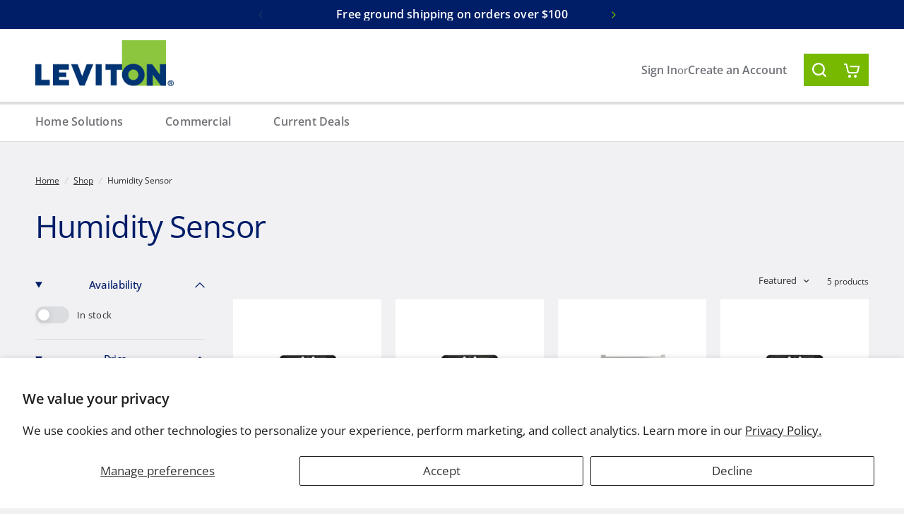

--- FILE ---
content_type: text/html; charset=utf-8
request_url: https://store.leviton.com/collections/humidity-sensor
body_size: 27290
content:
<!doctype html><html class="no-js" lang="en" dir="ltr">
  <head>
    <meta name="google-site-verification" content="53BAhDQE0SFpHMLYZ8FQ3sA0ZWqgg7hc7_SdQWWJ26w" />
    <meta charset="utf-8">
    <meta http-equiv="X-UA-Compatible" content="IE=edge,chrome=1">
    <meta name="viewport" content="width=device-width, initial-scale=1, maximum-scale=5, viewport-fit=cover">
    <meta name="theme-color" content="#f1f1f4">
    <link rel="canonical" href="https://store.leviton.com/collections/humidity-sensor">
    <link rel="preconnect" href="https://cdn.shopify.com" crossorigin>
    <link rel="preload" as="style" href="//store.leviton.com/cdn/shop/t/9/assets/app.css?v=174315337944560368031726667039">
<link rel="preload" as="style" href="//store.leviton.com/cdn/shop/t/9/assets/product-grid.css?v=47804909281871170581726667039">

<link rel="preload" as="image" href="//store.leviton.com/cdn/shop/products/DHD05-W_a_20x20_crop_center.jpg?v=1749058355" imagesrcset="//store.leviton.com/cdn/shop/products/DHD05-W_a_375x375_crop_center.jpg?v=1749058355 375w,//store.leviton.com/cdn/shop/products/DHD05-W_a_1000x1000_crop_center.jpg?v=1749058355 1000w" imagesizes="auto">


<link rel="preload" as="script" href="//store.leviton.com/cdn/shop/t/9/assets/animations.min.js?v=147813703405119417831726667039">

<link rel="preload" as="script" href="//store.leviton.com/cdn/shop/t/9/assets/header.js?v=127802869749556615511726667039">
<link rel="preload" as="script" href="//store.leviton.com/cdn/shop/t/9/assets/vendor.min.js?v=13569931493010679481726667039">
<link rel="preload" as="script" href="//store.leviton.com/cdn/shop/t/9/assets/app.js?v=44517491888371079061726667039">

<script>
window.lazySizesConfig = window.lazySizesConfig || {};
window.lazySizesConfig.expand = 250;
window.lazySizesConfig.loadMode = 1;
window.lazySizesConfig.loadHidden = false;
</script>


    <link rel="icon" type="image/png" href="//store.leviton.com/cdn/shop/files/favicon.jpg?crop=center&height=32&v=1713539322&width=32">

    <title>
      Humidity Sensor
      
      
       &ndash; Leviton
    </title>

    
<link rel="preconnect" href="https://fonts.shopifycdn.com" crossorigin>

<meta property="og:site_name" content="Leviton">
<meta property="og:url" content="https://store.leviton.com/collections/humidity-sensor">
<meta property="og:title" content="Humidity Sensor">
<meta property="og:type" content="product.group">
<meta property="og:description" content="Electrical Wiring Devices | Lighting Controls | Network Solutions | Electric Vehicle Supply Equipment | Smart Home Products"><meta name="twitter:site" content="@leviton"><meta name="twitter:card" content="summary_large_image">
<meta name="twitter:title" content="Humidity Sensor">
<meta name="twitter:description" content="Electrical Wiring Devices | Lighting Controls | Network Solutions | Electric Vehicle Supply Equipment | Smart Home Products">


    <link href="//store.leviton.com/cdn/shop/t/9/assets/app.css?v=174315337944560368031726667039" rel="stylesheet" type="text/css" media="all" />
    <link href="//store.leviton.com/cdn/shop/t/9/assets/product-grid.css?v=47804909281871170581726667039" rel="stylesheet" type="text/css" media="all" />
    <link href="//store.leviton.com/cdn/shop/t/9/assets/base.css?v=94562770867741158201726667039" rel="stylesheet" type="text/css" media="all" />
    <link href="//store.leviton.com/cdn/shop/t/9/assets/common.css?v=181855573416767868111726667039" rel="stylesheet" type="text/css" media="all" />
    <link href="//store.leviton.com/cdn/shop/t/9/assets/tailwind-dist.css?v=74495022289209852461726667039" rel="stylesheet" type="text/css" media="all" />
    <style data-shopify>
	@font-face {
  font-family: "Open Sans";
  font-weight: 400;
  font-style: normal;
  font-display: swap;
  src: url("//store.leviton.com/cdn/fonts/open_sans/opensans_n4.c32e4d4eca5273f6d4ee95ddf54b5bbb75fc9b61.woff2") format("woff2"),
       url("//store.leviton.com/cdn/fonts/open_sans/opensans_n4.5f3406f8d94162b37bfa232b486ac93ee892406d.woff") format("woff");
}

@font-face {
  font-family: "Open Sans";
  font-weight: 500;
  font-style: normal;
  font-display: swap;
  src: url("//store.leviton.com/cdn/fonts/open_sans/opensans_n5.500dcf21ddee5bc5855ad3a20394d3bc363c217c.woff2") format("woff2"),
       url("//store.leviton.com/cdn/fonts/open_sans/opensans_n5.af1a06d824dccfb4d400ba874ef19176651ec834.woff") format("woff");
}

@font-face {
  font-family: "Open Sans";
  font-weight: 600;
  font-style: normal;
  font-display: swap;
  src: url("//store.leviton.com/cdn/fonts/open_sans/opensans_n6.15aeff3c913c3fe570c19cdfeed14ce10d09fb08.woff2") format("woff2"),
       url("//store.leviton.com/cdn/fonts/open_sans/opensans_n6.14bef14c75f8837a87f70ce22013cb146ee3e9f3.woff") format("woff");
}

@font-face {
  font-family: "Open Sans";
  font-weight: 400;
  font-style: italic;
  font-display: swap;
  src: url("//store.leviton.com/cdn/fonts/open_sans/opensans_i4.6f1d45f7a46916cc95c694aab32ecbf7509cbf33.woff2") format("woff2"),
       url("//store.leviton.com/cdn/fonts/open_sans/opensans_i4.4efaa52d5a57aa9a57c1556cc2b7465d18839daa.woff") format("woff");
}

@font-face {
  font-family: "Open Sans";
  font-weight: 600;
  font-style: italic;
  font-display: swap;
  src: url("//store.leviton.com/cdn/fonts/open_sans/opensans_i6.828bbc1b99433eacd7d50c9f0c1bfe16f27b89a3.woff2") format("woff2"),
       url("//store.leviton.com/cdn/fonts/open_sans/opensans_i6.a79e1402e2bbd56b8069014f43ff9c422c30d057.woff") format("woff");
}

h1,h2,h3,h4,h5,h6,
	.h1,.h2,.h3,.h4,.h5,.h6,
	.logolink.text-logo,
	.heading-font,
	.h1-xlarge,
	.h1-large,
	blockquote p,
	blockquote span,
	.customer-addresses .my-address .address-index {
		font-style: normal;
		font-weight: 400;
		font-family: "Open Sans", sans-serif;
	}
	body,
	.body-font,
	.thb-product-detail .product-title {
		font-style: normal;
		font-weight: 400;
		font-family: "Open Sans", sans-serif;
	}
	:root {

		--font-body-scale: 1.0;
		--font-body-line-height-scale: 1.0;
		--font-body-letter-spacing: 0.0em;
		--font-announcement-scale: 1.0;
		--font-heading-scale: 1.0;
		--font-heading-line-height-scale: 1.0;
		--font-heading-letter-spacing: -0.02em;
		--font-navigation-scale: 1.0;
		--font-product-price-scale: 1.0;
		--font-product-title-scale: 1.0;
		--font-product-title-line-height-scale: 1.0;
		--button-letter-spacing: 0.0em;

		--block-border-radius: 16px;
		--button-border-radius: 25px;
		--input-border-radius: 6px;--bg-body: #f1f1f4;
			--bg-body-rgb: 241,241,244;
			--bg-body-darken: #e8e8ed;
			--payment-terms-background-color: #f1f1f4;--color-body: #2c2d2e;
		  --color-body-rgb: 44,45,46;--color-heading: #001d68;
		  --color-heading-rgb: 0,29,104;--color-accent: #001d68;
			--color-accent-hover: #001344;
			--color-accent-rgb: 0,29,104;--color-border: #DADCE0;--color-form-border: #D3D3D3;--color-overlay-rgb: 159,163,167;--color-drawer-bg: #ffffff;
			--color-drawer-bg-rgb: 255,255,255;--color-announcement-bar-text: #ffffff;--color-announcement-bar-bg: #001d68;--color-secondary-menu-text: #2c2d2e;--color-secondary-menu-bg: #F5F5F5;--color-header-bg: #ffffff;
			--color-header-bg-rgb: 255,255,255;--color-header-text: #2c2d2e;
			--color-header-text-rgb: 44,45,46;--color-header-links: #2c2d2e;--color-header-links-hover: #3F72E5;--color-header-icons: #707276;--color-header-border: #E2E2E2;--solid-button-background: #76b900;
			--solid-button-background-hover: #5f9500;--solid-button-label: #ffffff;--white-button-label: #2c2d2e;--color-price: #2c2d2e;
			--color-price-rgb: 44,45,46;--color-price-discounted: #C62A32;--color-star: #FFAA47;--color-inventory-instock: #76b900;--color-inventory-lowstock: #e97f32;--block-shadows: 0px 4px 6px rgba(0, 0, 0, 0.08);--section-spacing-mobile: 50px;--section-spacing-desktop: 80px;--color-product-card-bg: rgba(0,0,0,0);--color-article-card-bg: #ffffff;--color-badge-text: #ffffff;--color-badge-sold-out: #6d6b6b;--color-badge-sale: #c62a32;--color-badge-preorder: #666666;--badge-corner-radius: 14px;--color-footer-heading: #FFFFFF;
			--color-footer-heading-rgb: 255,255,255;--color-footer-text: #DADCE0;
			--color-footer-text-rgb: 218,220,224;--color-footer-link: #aaaeb6;--color-footer-link-hover: #FFFFFF;--color-footer-border: #868d94;
			--color-footer-border-rgb: 134,141,148;--color-footer-bg: #f1f1f4;}
</style>


    <script>
		window.theme = window.theme || {};
		theme = {
			settings: {
				money_with_currency_format:"\u003cspan class=money\u003e${{amount}}\u003c\/span\u003e",
				cart_drawer:true},
			routes: {
				root_url: '/',
				cart_url: '/cart',
				cart_add_url: '/cart/add',
				search_url: '/search',
				cart_change_url: '/cart/change',
				cart_update_url: '/cart/update',
				predictive_search_url: '/search/suggest',
			},
			variantStrings: {
        addToCart: `Add to cart`,
        soldOut: `Sold out`,
        unavailable: `Unavailable`,
        preOrder: `Pre-order`,
      },
			strings: {
				requiresTerms: `You must agree with the terms and conditions of sales to check out`,
			}
		};
    </script>
    <script>window.performance && window.performance.mark && window.performance.mark('shopify.content_for_header.start');</script><meta name="google-site-verification" content="yp-9yAxNY-x3il-E2RQjzjSNRC7b4Bv-rZXwWhpuhBM">
<meta name="facebook-domain-verification" content="xmq9onyntazvjrjjzsyakgjni3ih8b">
<meta id="shopify-digital-wallet" name="shopify-digital-wallet" content="/11966550/digital_wallets/dialog">
<meta name="shopify-checkout-api-token" content="612e0c5c9ca8cd0509e65dc3abbf975d">
<link rel="alternate" type="application/atom+xml" title="Feed" href="/collections/humidity-sensor.atom" />
<link rel="alternate" type="application/json+oembed" href="https://store.leviton.com/collections/humidity-sensor.oembed">
<script async="async" src="/checkouts/internal/preloads.js?locale=en-US"></script>
<script id="apple-pay-shop-capabilities" type="application/json">{"shopId":11966550,"countryCode":"US","currencyCode":"USD","merchantCapabilities":["supports3DS"],"merchantId":"gid:\/\/shopify\/Shop\/11966550","merchantName":"Leviton","requiredBillingContactFields":["postalAddress","email","phone"],"requiredShippingContactFields":["postalAddress","email","phone"],"shippingType":"shipping","supportedNetworks":["visa","masterCard","amex","discover","elo","jcb"],"total":{"type":"pending","label":"Leviton","amount":"1.00"},"shopifyPaymentsEnabled":true,"supportsSubscriptions":true}</script>
<script id="shopify-features" type="application/json">{"accessToken":"612e0c5c9ca8cd0509e65dc3abbf975d","betas":["rich-media-storefront-analytics"],"domain":"store.leviton.com","predictiveSearch":true,"shopId":11966550,"locale":"en"}</script>
<script>var Shopify = Shopify || {};
Shopify.shop = "leviton-2.myshopify.com";
Shopify.locale = "en";
Shopify.currency = {"active":"USD","rate":"1.0"};
Shopify.country = "US";
Shopify.theme = {"name":"2024-10-18 LLC Updates Release Candidate","id":143997141222,"schema_name":"Vision","schema_version":"2.4.0","theme_store_id":null,"role":"main"};
Shopify.theme.handle = "null";
Shopify.theme.style = {"id":null,"handle":null};
Shopify.cdnHost = "store.leviton.com/cdn";
Shopify.routes = Shopify.routes || {};
Shopify.routes.root = "/";</script>
<script type="module">!function(o){(o.Shopify=o.Shopify||{}).modules=!0}(window);</script>
<script>!function(o){function n(){var o=[];function n(){o.push(Array.prototype.slice.apply(arguments))}return n.q=o,n}var t=o.Shopify=o.Shopify||{};t.loadFeatures=n(),t.autoloadFeatures=n()}(window);</script>
<script id="shop-js-analytics" type="application/json">{"pageType":"collection"}</script>
<script defer="defer" async type="module" src="//store.leviton.com/cdn/shopifycloud/shop-js/modules/v2/client.init-shop-cart-sync_BdyHc3Nr.en.esm.js"></script>
<script defer="defer" async type="module" src="//store.leviton.com/cdn/shopifycloud/shop-js/modules/v2/chunk.common_Daul8nwZ.esm.js"></script>
<script type="module">
  await import("//store.leviton.com/cdn/shopifycloud/shop-js/modules/v2/client.init-shop-cart-sync_BdyHc3Nr.en.esm.js");
await import("//store.leviton.com/cdn/shopifycloud/shop-js/modules/v2/chunk.common_Daul8nwZ.esm.js");

  window.Shopify.SignInWithShop?.initShopCartSync?.({"fedCMEnabled":true,"windoidEnabled":true});

</script>
<script id="__st">var __st={"a":11966550,"offset":-18000,"reqid":"c22eaeef-d849-4e12-ae56-427e50f6e84d-1768972229","pageurl":"store.leviton.com\/collections\/humidity-sensor","u":"006bbb0ae3d2","p":"collection","rtyp":"collection","rid":226564867};</script>
<script>window.ShopifyPaypalV4VisibilityTracking = true;</script>
<script id="captcha-bootstrap">!function(){'use strict';const t='contact',e='account',n='new_comment',o=[[t,t],['blogs',n],['comments',n],[t,'customer']],c=[[e,'customer_login'],[e,'guest_login'],[e,'recover_customer_password'],[e,'create_customer']],r=t=>t.map((([t,e])=>`form[action*='/${t}']:not([data-nocaptcha='true']) input[name='form_type'][value='${e}']`)).join(','),a=t=>()=>t?[...document.querySelectorAll(t)].map((t=>t.form)):[];function s(){const t=[...o],e=r(t);return a(e)}const i='password',u='form_key',d=['recaptcha-v3-token','g-recaptcha-response','h-captcha-response',i],f=()=>{try{return window.sessionStorage}catch{return}},m='__shopify_v',_=t=>t.elements[u];function p(t,e,n=!1){try{const o=window.sessionStorage,c=JSON.parse(o.getItem(e)),{data:r}=function(t){const{data:e,action:n}=t;return t[m]||n?{data:e,action:n}:{data:t,action:n}}(c);for(const[e,n]of Object.entries(r))t.elements[e]&&(t.elements[e].value=n);n&&o.removeItem(e)}catch(o){console.error('form repopulation failed',{error:o})}}const l='form_type',E='cptcha';function T(t){t.dataset[E]=!0}const w=window,h=w.document,L='Shopify',v='ce_forms',y='captcha';let A=!1;((t,e)=>{const n=(g='f06e6c50-85a8-45c8-87d0-21a2b65856fe',I='https://cdn.shopify.com/shopifycloud/storefront-forms-hcaptcha/ce_storefront_forms_captcha_hcaptcha.v1.5.2.iife.js',D={infoText:'Protected by hCaptcha',privacyText:'Privacy',termsText:'Terms'},(t,e,n)=>{const o=w[L][v],c=o.bindForm;if(c)return c(t,g,e,D).then(n);var r;o.q.push([[t,g,e,D],n]),r=I,A||(h.body.append(Object.assign(h.createElement('script'),{id:'captcha-provider',async:!0,src:r})),A=!0)});var g,I,D;w[L]=w[L]||{},w[L][v]=w[L][v]||{},w[L][v].q=[],w[L][y]=w[L][y]||{},w[L][y].protect=function(t,e){n(t,void 0,e),T(t)},Object.freeze(w[L][y]),function(t,e,n,w,h,L){const[v,y,A,g]=function(t,e,n){const i=e?o:[],u=t?c:[],d=[...i,...u],f=r(d),m=r(i),_=r(d.filter((([t,e])=>n.includes(e))));return[a(f),a(m),a(_),s()]}(w,h,L),I=t=>{const e=t.target;return e instanceof HTMLFormElement?e:e&&e.form},D=t=>v().includes(t);t.addEventListener('submit',(t=>{const e=I(t);if(!e)return;const n=D(e)&&!e.dataset.hcaptchaBound&&!e.dataset.recaptchaBound,o=_(e),c=g().includes(e)&&(!o||!o.value);(n||c)&&t.preventDefault(),c&&!n&&(function(t){try{if(!f())return;!function(t){const e=f();if(!e)return;const n=_(t);if(!n)return;const o=n.value;o&&e.removeItem(o)}(t);const e=Array.from(Array(32),(()=>Math.random().toString(36)[2])).join('');!function(t,e){_(t)||t.append(Object.assign(document.createElement('input'),{type:'hidden',name:u})),t.elements[u].value=e}(t,e),function(t,e){const n=f();if(!n)return;const o=[...t.querySelectorAll(`input[type='${i}']`)].map((({name:t})=>t)),c=[...d,...o],r={};for(const[a,s]of new FormData(t).entries())c.includes(a)||(r[a]=s);n.setItem(e,JSON.stringify({[m]:1,action:t.action,data:r}))}(t,e)}catch(e){console.error('failed to persist form',e)}}(e),e.submit())}));const S=(t,e)=>{t&&!t.dataset[E]&&(n(t,e.some((e=>e===t))),T(t))};for(const o of['focusin','change'])t.addEventListener(o,(t=>{const e=I(t);D(e)&&S(e,y())}));const B=e.get('form_key'),M=e.get(l),P=B&&M;t.addEventListener('DOMContentLoaded',(()=>{const t=y();if(P)for(const e of t)e.elements[l].value===M&&p(e,B);[...new Set([...A(),...v().filter((t=>'true'===t.dataset.shopifyCaptcha))])].forEach((e=>S(e,t)))}))}(h,new URLSearchParams(w.location.search),n,t,e,['guest_login'])})(!0,!0)}();</script>
<script integrity="sha256-4kQ18oKyAcykRKYeNunJcIwy7WH5gtpwJnB7kiuLZ1E=" data-source-attribution="shopify.loadfeatures" defer="defer" src="//store.leviton.com/cdn/shopifycloud/storefront/assets/storefront/load_feature-a0a9edcb.js" crossorigin="anonymous"></script>
<script data-source-attribution="shopify.dynamic_checkout.dynamic.init">var Shopify=Shopify||{};Shopify.PaymentButton=Shopify.PaymentButton||{isStorefrontPortableWallets:!0,init:function(){window.Shopify.PaymentButton.init=function(){};var t=document.createElement("script");t.src="https://store.leviton.com/cdn/shopifycloud/portable-wallets/latest/portable-wallets.en.js",t.type="module",document.head.appendChild(t)}};
</script>
<script data-source-attribution="shopify.dynamic_checkout.buyer_consent">
  function portableWalletsHideBuyerConsent(e){var t=document.getElementById("shopify-buyer-consent"),n=document.getElementById("shopify-subscription-policy-button");t&&n&&(t.classList.add("hidden"),t.setAttribute("aria-hidden","true"),n.removeEventListener("click",e))}function portableWalletsShowBuyerConsent(e){var t=document.getElementById("shopify-buyer-consent"),n=document.getElementById("shopify-subscription-policy-button");t&&n&&(t.classList.remove("hidden"),t.removeAttribute("aria-hidden"),n.addEventListener("click",e))}window.Shopify?.PaymentButton&&(window.Shopify.PaymentButton.hideBuyerConsent=portableWalletsHideBuyerConsent,window.Shopify.PaymentButton.showBuyerConsent=portableWalletsShowBuyerConsent);
</script>
<script data-source-attribution="shopify.dynamic_checkout.cart.bootstrap">document.addEventListener("DOMContentLoaded",(function(){function t(){return document.querySelector("shopify-accelerated-checkout-cart, shopify-accelerated-checkout")}if(t())Shopify.PaymentButton.init();else{new MutationObserver((function(e,n){t()&&(Shopify.PaymentButton.init(),n.disconnect())})).observe(document.body,{childList:!0,subtree:!0})}}));
</script>
<script id='scb4127' type='text/javascript' async='' src='https://store.leviton.com/cdn/shopifycloud/privacy-banner/storefront-banner.js'></script><link id="shopify-accelerated-checkout-styles" rel="stylesheet" media="screen" href="https://store.leviton.com/cdn/shopifycloud/portable-wallets/latest/accelerated-checkout-backwards-compat.css" crossorigin="anonymous">
<style id="shopify-accelerated-checkout-cart">
        #shopify-buyer-consent {
  margin-top: 1em;
  display: inline-block;
  width: 100%;
}

#shopify-buyer-consent.hidden {
  display: none;
}

#shopify-subscription-policy-button {
  background: none;
  border: none;
  padding: 0;
  text-decoration: underline;
  font-size: inherit;
  cursor: pointer;
}

#shopify-subscription-policy-button::before {
  box-shadow: none;
}

      </style>

<script>window.performance && window.performance.mark && window.performance.mark('shopify.content_for_header.end');</script>
    <!-- Header hook for plugins -->

    <script>
      document.documentElement.className = document.documentElement.className.replace('no-js', 'js')
    </script>
  <link href="https://monorail-edge.shopifysvc.com" rel="dns-prefetch">
<script>(function(){if ("sendBeacon" in navigator && "performance" in window) {try {var session_token_from_headers = performance.getEntriesByType('navigation')[0].serverTiming.find(x => x.name == '_s').description;} catch {var session_token_from_headers = undefined;}var session_cookie_matches = document.cookie.match(/_shopify_s=([^;]*)/);var session_token_from_cookie = session_cookie_matches && session_cookie_matches.length === 2 ? session_cookie_matches[1] : "";var session_token = session_token_from_headers || session_token_from_cookie || "";function handle_abandonment_event(e) {var entries = performance.getEntries().filter(function(entry) {return /monorail-edge.shopifysvc.com/.test(entry.name);});if (!window.abandonment_tracked && entries.length === 0) {window.abandonment_tracked = true;var currentMs = Date.now();var navigation_start = performance.timing.navigationStart;var payload = {shop_id: 11966550,url: window.location.href,navigation_start,duration: currentMs - navigation_start,session_token,page_type: "collection"};window.navigator.sendBeacon("https://monorail-edge.shopifysvc.com/v1/produce", JSON.stringify({schema_id: "online_store_buyer_site_abandonment/1.1",payload: payload,metadata: {event_created_at_ms: currentMs,event_sent_at_ms: currentMs}}));}}window.addEventListener('pagehide', handle_abandonment_event);}}());</script>
<script id="web-pixels-manager-setup">(function e(e,d,r,n,o){if(void 0===o&&(o={}),!Boolean(null===(a=null===(i=window.Shopify)||void 0===i?void 0:i.analytics)||void 0===a?void 0:a.replayQueue)){var i,a;window.Shopify=window.Shopify||{};var t=window.Shopify;t.analytics=t.analytics||{};var s=t.analytics;s.replayQueue=[],s.publish=function(e,d,r){return s.replayQueue.push([e,d,r]),!0};try{self.performance.mark("wpm:start")}catch(e){}var l=function(){var e={modern:/Edge?\/(1{2}[4-9]|1[2-9]\d|[2-9]\d{2}|\d{4,})\.\d+(\.\d+|)|Firefox\/(1{2}[4-9]|1[2-9]\d|[2-9]\d{2}|\d{4,})\.\d+(\.\d+|)|Chrom(ium|e)\/(9{2}|\d{3,})\.\d+(\.\d+|)|(Maci|X1{2}).+ Version\/(15\.\d+|(1[6-9]|[2-9]\d|\d{3,})\.\d+)([,.]\d+|)( \(\w+\)|)( Mobile\/\w+|) Safari\/|Chrome.+OPR\/(9{2}|\d{3,})\.\d+\.\d+|(CPU[ +]OS|iPhone[ +]OS|CPU[ +]iPhone|CPU IPhone OS|CPU iPad OS)[ +]+(15[._]\d+|(1[6-9]|[2-9]\d|\d{3,})[._]\d+)([._]\d+|)|Android:?[ /-](13[3-9]|1[4-9]\d|[2-9]\d{2}|\d{4,})(\.\d+|)(\.\d+|)|Android.+Firefox\/(13[5-9]|1[4-9]\d|[2-9]\d{2}|\d{4,})\.\d+(\.\d+|)|Android.+Chrom(ium|e)\/(13[3-9]|1[4-9]\d|[2-9]\d{2}|\d{4,})\.\d+(\.\d+|)|SamsungBrowser\/([2-9]\d|\d{3,})\.\d+/,legacy:/Edge?\/(1[6-9]|[2-9]\d|\d{3,})\.\d+(\.\d+|)|Firefox\/(5[4-9]|[6-9]\d|\d{3,})\.\d+(\.\d+|)|Chrom(ium|e)\/(5[1-9]|[6-9]\d|\d{3,})\.\d+(\.\d+|)([\d.]+$|.*Safari\/(?![\d.]+ Edge\/[\d.]+$))|(Maci|X1{2}).+ Version\/(10\.\d+|(1[1-9]|[2-9]\d|\d{3,})\.\d+)([,.]\d+|)( \(\w+\)|)( Mobile\/\w+|) Safari\/|Chrome.+OPR\/(3[89]|[4-9]\d|\d{3,})\.\d+\.\d+|(CPU[ +]OS|iPhone[ +]OS|CPU[ +]iPhone|CPU IPhone OS|CPU iPad OS)[ +]+(10[._]\d+|(1[1-9]|[2-9]\d|\d{3,})[._]\d+)([._]\d+|)|Android:?[ /-](13[3-9]|1[4-9]\d|[2-9]\d{2}|\d{4,})(\.\d+|)(\.\d+|)|Mobile Safari.+OPR\/([89]\d|\d{3,})\.\d+\.\d+|Android.+Firefox\/(13[5-9]|1[4-9]\d|[2-9]\d{2}|\d{4,})\.\d+(\.\d+|)|Android.+Chrom(ium|e)\/(13[3-9]|1[4-9]\d|[2-9]\d{2}|\d{4,})\.\d+(\.\d+|)|Android.+(UC? ?Browser|UCWEB|U3)[ /]?(15\.([5-9]|\d{2,})|(1[6-9]|[2-9]\d|\d{3,})\.\d+)\.\d+|SamsungBrowser\/(5\.\d+|([6-9]|\d{2,})\.\d+)|Android.+MQ{2}Browser\/(14(\.(9|\d{2,})|)|(1[5-9]|[2-9]\d|\d{3,})(\.\d+|))(\.\d+|)|K[Aa][Ii]OS\/(3\.\d+|([4-9]|\d{2,})\.\d+)(\.\d+|)/},d=e.modern,r=e.legacy,n=navigator.userAgent;return n.match(d)?"modern":n.match(r)?"legacy":"unknown"}(),u="modern"===l?"modern":"legacy",c=(null!=n?n:{modern:"",legacy:""})[u],f=function(e){return[e.baseUrl,"/wpm","/b",e.hashVersion,"modern"===e.buildTarget?"m":"l",".js"].join("")}({baseUrl:d,hashVersion:r,buildTarget:u}),m=function(e){var d=e.version,r=e.bundleTarget,n=e.surface,o=e.pageUrl,i=e.monorailEndpoint;return{emit:function(e){var a=e.status,t=e.errorMsg,s=(new Date).getTime(),l=JSON.stringify({metadata:{event_sent_at_ms:s},events:[{schema_id:"web_pixels_manager_load/3.1",payload:{version:d,bundle_target:r,page_url:o,status:a,surface:n,error_msg:t},metadata:{event_created_at_ms:s}}]});if(!i)return console&&console.warn&&console.warn("[Web Pixels Manager] No Monorail endpoint provided, skipping logging."),!1;try{return self.navigator.sendBeacon.bind(self.navigator)(i,l)}catch(e){}var u=new XMLHttpRequest;try{return u.open("POST",i,!0),u.setRequestHeader("Content-Type","text/plain"),u.send(l),!0}catch(e){return console&&console.warn&&console.warn("[Web Pixels Manager] Got an unhandled error while logging to Monorail."),!1}}}}({version:r,bundleTarget:l,surface:e.surface,pageUrl:self.location.href,monorailEndpoint:e.monorailEndpoint});try{o.browserTarget=l,function(e){var d=e.src,r=e.async,n=void 0===r||r,o=e.onload,i=e.onerror,a=e.sri,t=e.scriptDataAttributes,s=void 0===t?{}:t,l=document.createElement("script"),u=document.querySelector("head"),c=document.querySelector("body");if(l.async=n,l.src=d,a&&(l.integrity=a,l.crossOrigin="anonymous"),s)for(var f in s)if(Object.prototype.hasOwnProperty.call(s,f))try{l.dataset[f]=s[f]}catch(e){}if(o&&l.addEventListener("load",o),i&&l.addEventListener("error",i),u)u.appendChild(l);else{if(!c)throw new Error("Did not find a head or body element to append the script");c.appendChild(l)}}({src:f,async:!0,onload:function(){if(!function(){var e,d;return Boolean(null===(d=null===(e=window.Shopify)||void 0===e?void 0:e.analytics)||void 0===d?void 0:d.initialized)}()){var d=window.webPixelsManager.init(e)||void 0;if(d){var r=window.Shopify.analytics;r.replayQueue.forEach((function(e){var r=e[0],n=e[1],o=e[2];d.publishCustomEvent(r,n,o)})),r.replayQueue=[],r.publish=d.publishCustomEvent,r.visitor=d.visitor,r.initialized=!0}}},onerror:function(){return m.emit({status:"failed",errorMsg:"".concat(f," has failed to load")})},sri:function(e){var d=/^sha384-[A-Za-z0-9+/=]+$/;return"string"==typeof e&&d.test(e)}(c)?c:"",scriptDataAttributes:o}),m.emit({status:"loading"})}catch(e){m.emit({status:"failed",errorMsg:(null==e?void 0:e.message)||"Unknown error"})}}})({shopId: 11966550,storefrontBaseUrl: "https://store.leviton.com",extensionsBaseUrl: "https://extensions.shopifycdn.com/cdn/shopifycloud/web-pixels-manager",monorailEndpoint: "https://monorail-edge.shopifysvc.com/unstable/produce_batch",surface: "storefront-renderer",enabledBetaFlags: ["2dca8a86"],webPixelsConfigList: [{"id":"440303846","configuration":"{\"config\":\"{\\\"google_tag_ids\\\":[\\\"G-D240WYEEJ6\\\",\\\"GT-PJNSMCQW\\\",\\\"AW-982841231\\\"],\\\"target_country\\\":\\\"US\\\",\\\"gtag_events\\\":[{\\\"type\\\":\\\"search\\\",\\\"action_label\\\":\\\"G-D240WYEEJ6\\\"},{\\\"type\\\":\\\"begin_checkout\\\",\\\"action_label\\\":\\\"G-D240WYEEJ6\\\"},{\\\"type\\\":\\\"view_item\\\",\\\"action_label\\\":[\\\"G-D240WYEEJ6\\\",\\\"MC-X4S54VTB8V\\\"]},{\\\"type\\\":\\\"purchase\\\",\\\"action_label\\\":[\\\"G-D240WYEEJ6\\\",\\\"MC-X4S54VTB8V\\\",\\\"AW-982841231\\\/5hgBCODIw9YYEI_v09QD\\\"]},{\\\"type\\\":\\\"page_view\\\",\\\"action_label\\\":[\\\"G-D240WYEEJ6\\\",\\\"MC-X4S54VTB8V\\\"]},{\\\"type\\\":\\\"add_payment_info\\\",\\\"action_label\\\":\\\"G-D240WYEEJ6\\\"},{\\\"type\\\":\\\"add_to_cart\\\",\\\"action_label\\\":\\\"G-D240WYEEJ6\\\"}],\\\"enable_monitoring_mode\\\":false}\"}","eventPayloadVersion":"v1","runtimeContext":"OPEN","scriptVersion":"b2a88bafab3e21179ed38636efcd8a93","type":"APP","apiClientId":1780363,"privacyPurposes":[],"dataSharingAdjustments":{"protectedCustomerApprovalScopes":["read_customer_address","read_customer_email","read_customer_name","read_customer_personal_data","read_customer_phone"]}},{"id":"191234278","configuration":"{\"pixel_id\":\"519152534962098\",\"pixel_type\":\"facebook_pixel\"}","eventPayloadVersion":"v1","runtimeContext":"OPEN","scriptVersion":"ca16bc87fe92b6042fbaa3acc2fbdaa6","type":"APP","apiClientId":2329312,"privacyPurposes":["ANALYTICS","MARKETING","SALE_OF_DATA"],"dataSharingAdjustments":{"protectedCustomerApprovalScopes":["read_customer_address","read_customer_email","read_customer_name","read_customer_personal_data","read_customer_phone"]}},{"id":"26509542","eventPayloadVersion":"1","runtimeContext":"LAX","scriptVersion":"1","type":"CUSTOM","privacyPurposes":["ANALYTICS","MARKETING","SALE_OF_DATA"],"name":"Google Ads Purchase"},{"id":"47808742","eventPayloadVersion":"1","runtimeContext":"LAX","scriptVersion":"1","type":"CUSTOM","privacyPurposes":["ANALYTICS","MARKETING","SALE_OF_DATA"],"name":"Leviton_Universal_Pixel"},{"id":"shopify-app-pixel","configuration":"{}","eventPayloadVersion":"v1","runtimeContext":"STRICT","scriptVersion":"0450","apiClientId":"shopify-pixel","type":"APP","privacyPurposes":["ANALYTICS","MARKETING"]},{"id":"shopify-custom-pixel","eventPayloadVersion":"v1","runtimeContext":"LAX","scriptVersion":"0450","apiClientId":"shopify-pixel","type":"CUSTOM","privacyPurposes":["ANALYTICS","MARKETING"]}],isMerchantRequest: false,initData: {"shop":{"name":"Leviton","paymentSettings":{"currencyCode":"USD"},"myshopifyDomain":"leviton-2.myshopify.com","countryCode":"US","storefrontUrl":"https:\/\/store.leviton.com"},"customer":null,"cart":null,"checkout":null,"productVariants":[],"purchasingCompany":null},},"https://store.leviton.com/cdn","fcfee988w5aeb613cpc8e4bc33m6693e112",{"modern":"","legacy":""},{"shopId":"11966550","storefrontBaseUrl":"https:\/\/store.leviton.com","extensionBaseUrl":"https:\/\/extensions.shopifycdn.com\/cdn\/shopifycloud\/web-pixels-manager","surface":"storefront-renderer","enabledBetaFlags":"[\"2dca8a86\"]","isMerchantRequest":"false","hashVersion":"fcfee988w5aeb613cpc8e4bc33m6693e112","publish":"custom","events":"[[\"page_viewed\",{}],[\"collection_viewed\",{\"collection\":{\"id\":\"226564867\",\"title\":\"Humidity Sensor\",\"productVariants\":[{\"price\":{\"amount\":61.37,\"currencyCode\":\"USD\"},\"product\":{\"title\":\"Decora In-Wall Combination Humidity Sensor and Fan Control with Light Switch, 1\/4 HP, Residential Grade, Single Pole\/Single Pole, DHD05-1LW\",\"vendor\":\"Leviton\",\"id\":\"7995315224806\",\"untranslatedTitle\":\"Decora In-Wall Combination Humidity Sensor and Fan Control with Light Switch, 1\/4 HP, Residential Grade, Single Pole\/Single Pole, DHD05-1LW\",\"url\":\"\/products\/decora-in-wall-combination-humidity-sensor-and-fan-control-with-light-switch-1-4-hp-residential-grade-single-pole-single-pole-dhd05-1lw\",\"type\":\"\"},\"id\":\"43408042721510\",\"image\":{\"src\":\"\/\/store.leviton.com\/cdn\/shop\/products\/DHD05-W_a.jpg?v=1749058355\"},\"sku\":\"DHD05-002-1LW\",\"title\":\"Default Title\",\"untranslatedTitle\":\"Default Title\"},{\"price\":{\"amount\":48.11,\"currencyCode\":\"USD\"},\"product\":{\"title\":\"Decora In-Wall Humidity and Fan Control Switch, 1\/4 HP, Residential Grade, Single Pole, DHS05\",\"vendor\":\"Leviton\",\"id\":\"8051964149990\",\"untranslatedTitle\":\"Decora In-Wall Humidity and Fan Control Switch, 1\/4 HP, Residential Grade, Single Pole, DHS05\",\"url\":\"\/products\/decora-in-wall-humidity-sensor-and-fan-control-switch-1-4-hp-residential-grade-single-pole-dhs05\",\"type\":\"\"},\"id\":\"43520895353062\",\"image\":{\"src\":\"\/\/store.leviton.com\/cdn\/shop\/products\/DHS05-W_a.jpg?v=1749058343\"},\"sku\":\"DHS05-002-1LW\",\"title\":\"White\",\"untranslatedTitle\":\"White\"},{\"price\":{\"amount\":4.2,\"currencyCode\":\"USD\"},\"product\":{\"title\":\"Decora Combination Sensor Color Change Kit, DHDKT\",\"vendor\":\"Leviton\",\"id\":\"8051971588326\",\"untranslatedTitle\":\"Decora Combination Sensor Color Change Kit, DHDKT\",\"url\":\"\/products\/decora-combination-sensor-color-change-kit-dhdkt\",\"type\":\"\"},\"id\":\"43520905216230\",\"image\":{\"src\":\"\/\/store.leviton.com\/cdn\/shop\/products\/DHDKT-W_a.jpg?v=1749058342\"},\"sku\":\"DHDKT-002-00W\",\"title\":\"White\",\"untranslatedTitle\":\"White\"},{\"price\":{\"amount\":58.15,\"currencyCode\":\"USD\"},\"product\":{\"title\":\"Decora In-Wall Combination Occupancy Sensor with Fan Switch, 1\/4 HP, Residential Grade, Single Pole\/Single Pole, DOD05\",\"vendor\":\"Leviton\",\"id\":\"8148307083494\",\"untranslatedTitle\":\"Decora In-Wall Combination Occupancy Sensor with Fan Switch, 1\/4 HP, Residential Grade, Single Pole\/Single Pole, DOD05\",\"url\":\"\/products\/decora-in-wall-combination-occupancy-sensor-with-fan-switch-1-4-hp-residential-grade-single-pole-single-pole-dod05-1lw\",\"type\":\"\"},\"id\":\"43666258919654\",\"image\":{\"src\":\"\/\/store.leviton.com\/cdn\/shop\/products\/DOD05-1LW_a.jpg?v=1749058335\"},\"sku\":\"DOD05-002-1LW\",\"title\":\"Default Title\",\"untranslatedTitle\":\"Default Title\"},{\"price\":{\"amount\":3.82,\"currencyCode\":\"USD\"},\"product\":{\"title\":\"Decora Motion Sensor Switch and Decora Humidity Sensor Switch Faceplate, DOSKT\",\"vendor\":\"Leviton\",\"id\":\"7944877113574\",\"untranslatedTitle\":\"Decora Motion Sensor Switch and Decora Humidity Sensor Switch Faceplate, DOSKT\",\"url\":\"\/products\/decora-motion-sensor-switch-color-change-kit-doskt\",\"type\":\"\"},\"id\":\"43278462189798\",\"image\":{\"src\":\"\/\/store.leviton.com\/cdn\/shop\/products\/DOSKT-W_a.jpg?v=1749058371\"},\"sku\":\"DOSKT-002-00W\",\"title\":\"White\",\"untranslatedTitle\":\"White\"}]}}]]"});</script><script>
  window.ShopifyAnalytics = window.ShopifyAnalytics || {};
  window.ShopifyAnalytics.meta = window.ShopifyAnalytics.meta || {};
  window.ShopifyAnalytics.meta.currency = 'USD';
  var meta = {"products":[{"id":7995315224806,"gid":"gid:\/\/shopify\/Product\/7995315224806","vendor":"Leviton","type":"","handle":"decora-in-wall-combination-humidity-sensor-and-fan-control-with-light-switch-1-4-hp-residential-grade-single-pole-single-pole-dhd05-1lw","variants":[{"id":43408042721510,"price":6137,"name":"Decora In-Wall Combination Humidity Sensor and Fan Control with Light Switch, 1\/4 HP, Residential Grade, Single Pole\/Single Pole, DHD05-1LW","public_title":null,"sku":"DHD05-002-1LW"}],"remote":false},{"id":8051964149990,"gid":"gid:\/\/shopify\/Product\/8051964149990","vendor":"Leviton","type":"","handle":"decora-in-wall-humidity-sensor-and-fan-control-switch-1-4-hp-residential-grade-single-pole-dhs05","variants":[{"id":43520895353062,"price":4811,"name":"Decora In-Wall Humidity and Fan Control Switch, 1\/4 HP, Residential Grade, Single Pole, DHS05 - White","public_title":"White","sku":"DHS05-002-1LW"},{"id":43520895385830,"price":4811,"name":"Decora In-Wall Humidity and Fan Control Switch, 1\/4 HP, Residential Grade, Single Pole, DHS05 - Ivory","public_title":"Ivory","sku":"DHS05-001-1LI"},{"id":43520895418598,"price":4811,"name":"Decora In-Wall Humidity and Fan Control Switch, 1\/4 HP, Residential Grade, Single Pole, DHS05 - Light Almond","public_title":"Light Almond","sku":"DHS05-008-1LT"}],"remote":false},{"id":8051971588326,"gid":"gid:\/\/shopify\/Product\/8051971588326","vendor":"Leviton","type":"","handle":"decora-combination-sensor-color-change-kit-dhdkt","variants":[{"id":43520905216230,"price":420,"name":"Decora Combination Sensor Color Change Kit, DHDKT - White","public_title":"White","sku":"DHDKT-002-00W"},{"id":43520905248998,"price":420,"name":"Decora Combination Sensor Color Change Kit, DHDKT - Ivory","public_title":"Ivory","sku":"DHDKT-001-00I"},{"id":43520905281766,"price":420,"name":"Decora Combination Sensor Color Change Kit, DHDKT - Light Almond","public_title":"Light Almond","sku":"DHDKT-008-00T"},{"id":43520916422886,"price":420,"name":"Decora Combination Sensor Color Change Kit, DHDKT - Gray","public_title":"Gray","sku":"DHDKT-004-00G"},{"id":43520917373158,"price":420,"name":"Decora Combination Sensor Color Change Kit, DHDKT - Brown","public_title":"Brown","sku":"DHDKT-006-00B"},{"id":43520917897446,"price":420,"name":"Decora Combination Sensor Color Change Kit, DHDKT - Black","public_title":"Black","sku":"DHDKT-005-00E"}],"remote":false},{"id":8148307083494,"gid":"gid:\/\/shopify\/Product\/8148307083494","vendor":"Leviton","type":"","handle":"decora-in-wall-combination-occupancy-sensor-with-fan-switch-1-4-hp-residential-grade-single-pole-single-pole-dod05-1lw","variants":[{"id":43666258919654,"price":5815,"name":"Decora In-Wall Combination Occupancy Sensor with Fan Switch, 1\/4 HP, Residential Grade, Single Pole\/Single Pole, DOD05","public_title":null,"sku":"DOD05-002-1LW"}],"remote":false},{"id":7944877113574,"gid":"gid:\/\/shopify\/Product\/7944877113574","vendor":"Leviton","type":"","handle":"decora-motion-sensor-switch-color-change-kit-doskt","variants":[{"id":43278462189798,"price":382,"name":"Decora Motion Sensor Switch and Decora Humidity Sensor Switch Faceplate, DOSKT - White","public_title":"White","sku":"DOSKT-002-00W"},{"id":43278462222566,"price":382,"name":"Decora Motion Sensor Switch and Decora Humidity Sensor Switch Faceplate, DOSKT - Ivory","public_title":"Ivory","sku":"DOSKT-001-00I"},{"id":43278462255334,"price":382,"name":"Decora Motion Sensor Switch and Decora Humidity Sensor Switch Faceplate, DOSKT - Light Almond","public_title":"Light Almond","sku":"DOSKT-008-00T"},{"id":43278462288102,"price":382,"name":"Decora Motion Sensor Switch and Decora Humidity Sensor Switch Faceplate, DOSKT - Gray","public_title":"Gray","sku":"DOSKT-004-00G"},{"id":43278462320870,"price":382,"name":"Decora Motion Sensor Switch and Decora Humidity Sensor Switch Faceplate, DOSKT - Black","public_title":"Black","sku":"DOSKT-005-00E"},{"id":43278462353638,"price":382,"name":"Decora Motion Sensor Switch and Decora Humidity Sensor Switch Faceplate, DOSKT - Brown","public_title":"Brown","sku":"DOSKT-006-00B"}],"remote":false}],"page":{"pageType":"collection","resourceType":"collection","resourceId":226564867,"requestId":"c22eaeef-d849-4e12-ae56-427e50f6e84d-1768972229"}};
  for (var attr in meta) {
    window.ShopifyAnalytics.meta[attr] = meta[attr];
  }
</script>
<script class="analytics">
  (function () {
    var customDocumentWrite = function(content) {
      var jquery = null;

      if (window.jQuery) {
        jquery = window.jQuery;
      } else if (window.Checkout && window.Checkout.$) {
        jquery = window.Checkout.$;
      }

      if (jquery) {
        jquery('body').append(content);
      }
    };

    var hasLoggedConversion = function(token) {
      if (token) {
        return document.cookie.indexOf('loggedConversion=' + token) !== -1;
      }
      return false;
    }

    var setCookieIfConversion = function(token) {
      if (token) {
        var twoMonthsFromNow = new Date(Date.now());
        twoMonthsFromNow.setMonth(twoMonthsFromNow.getMonth() + 2);

        document.cookie = 'loggedConversion=' + token + '; expires=' + twoMonthsFromNow;
      }
    }

    var trekkie = window.ShopifyAnalytics.lib = window.trekkie = window.trekkie || [];
    if (trekkie.integrations) {
      return;
    }
    trekkie.methods = [
      'identify',
      'page',
      'ready',
      'track',
      'trackForm',
      'trackLink'
    ];
    trekkie.factory = function(method) {
      return function() {
        var args = Array.prototype.slice.call(arguments);
        args.unshift(method);
        trekkie.push(args);
        return trekkie;
      };
    };
    for (var i = 0; i < trekkie.methods.length; i++) {
      var key = trekkie.methods[i];
      trekkie[key] = trekkie.factory(key);
    }
    trekkie.load = function(config) {
      trekkie.config = config || {};
      trekkie.config.initialDocumentCookie = document.cookie;
      var first = document.getElementsByTagName('script')[0];
      var script = document.createElement('script');
      script.type = 'text/javascript';
      script.onerror = function(e) {
        var scriptFallback = document.createElement('script');
        scriptFallback.type = 'text/javascript';
        scriptFallback.onerror = function(error) {
                var Monorail = {
      produce: function produce(monorailDomain, schemaId, payload) {
        var currentMs = new Date().getTime();
        var event = {
          schema_id: schemaId,
          payload: payload,
          metadata: {
            event_created_at_ms: currentMs,
            event_sent_at_ms: currentMs
          }
        };
        return Monorail.sendRequest("https://" + monorailDomain + "/v1/produce", JSON.stringify(event));
      },
      sendRequest: function sendRequest(endpointUrl, payload) {
        // Try the sendBeacon API
        if (window && window.navigator && typeof window.navigator.sendBeacon === 'function' && typeof window.Blob === 'function' && !Monorail.isIos12()) {
          var blobData = new window.Blob([payload], {
            type: 'text/plain'
          });

          if (window.navigator.sendBeacon(endpointUrl, blobData)) {
            return true;
          } // sendBeacon was not successful

        } // XHR beacon

        var xhr = new XMLHttpRequest();

        try {
          xhr.open('POST', endpointUrl);
          xhr.setRequestHeader('Content-Type', 'text/plain');
          xhr.send(payload);
        } catch (e) {
          console.log(e);
        }

        return false;
      },
      isIos12: function isIos12() {
        return window.navigator.userAgent.lastIndexOf('iPhone; CPU iPhone OS 12_') !== -1 || window.navigator.userAgent.lastIndexOf('iPad; CPU OS 12_') !== -1;
      }
    };
    Monorail.produce('monorail-edge.shopifysvc.com',
      'trekkie_storefront_load_errors/1.1',
      {shop_id: 11966550,
      theme_id: 143997141222,
      app_name: "storefront",
      context_url: window.location.href,
      source_url: "//store.leviton.com/cdn/s/trekkie.storefront.cd680fe47e6c39ca5d5df5f0a32d569bc48c0f27.min.js"});

        };
        scriptFallback.async = true;
        scriptFallback.src = '//store.leviton.com/cdn/s/trekkie.storefront.cd680fe47e6c39ca5d5df5f0a32d569bc48c0f27.min.js';
        first.parentNode.insertBefore(scriptFallback, first);
      };
      script.async = true;
      script.src = '//store.leviton.com/cdn/s/trekkie.storefront.cd680fe47e6c39ca5d5df5f0a32d569bc48c0f27.min.js';
      first.parentNode.insertBefore(script, first);
    };
    trekkie.load(
      {"Trekkie":{"appName":"storefront","development":false,"defaultAttributes":{"shopId":11966550,"isMerchantRequest":null,"themeId":143997141222,"themeCityHash":"9864204852466293201","contentLanguage":"en","currency":"USD"},"isServerSideCookieWritingEnabled":true,"monorailRegion":"shop_domain","enabledBetaFlags":["65f19447"]},"Session Attribution":{},"S2S":{"facebookCapiEnabled":true,"source":"trekkie-storefront-renderer","apiClientId":580111}}
    );

    var loaded = false;
    trekkie.ready(function() {
      if (loaded) return;
      loaded = true;

      window.ShopifyAnalytics.lib = window.trekkie;

      var originalDocumentWrite = document.write;
      document.write = customDocumentWrite;
      try { window.ShopifyAnalytics.merchantGoogleAnalytics.call(this); } catch(error) {};
      document.write = originalDocumentWrite;

      window.ShopifyAnalytics.lib.page(null,{"pageType":"collection","resourceType":"collection","resourceId":226564867,"requestId":"c22eaeef-d849-4e12-ae56-427e50f6e84d-1768972229","shopifyEmitted":true});

      var match = window.location.pathname.match(/checkouts\/(.+)\/(thank_you|post_purchase)/)
      var token = match? match[1]: undefined;
      if (!hasLoggedConversion(token)) {
        setCookieIfConversion(token);
        window.ShopifyAnalytics.lib.track("Viewed Product Category",{"currency":"USD","category":"Collection: humidity-sensor","collectionName":"humidity-sensor","collectionId":226564867,"nonInteraction":true},undefined,undefined,{"shopifyEmitted":true});
      }
    });


        var eventsListenerScript = document.createElement('script');
        eventsListenerScript.async = true;
        eventsListenerScript.src = "//store.leviton.com/cdn/shopifycloud/storefront/assets/shop_events_listener-3da45d37.js";
        document.getElementsByTagName('head')[0].appendChild(eventsListenerScript);

})();</script>
<script
  defer
  src="https://store.leviton.com/cdn/shopifycloud/perf-kit/shopify-perf-kit-3.0.4.min.js"
  data-application="storefront-renderer"
  data-shop-id="11966550"
  data-render-region="gcp-us-central1"
  data-page-type="collection"
  data-theme-instance-id="143997141222"
  data-theme-name="Vision"
  data-theme-version="2.4.0"
  data-monorail-region="shop_domain"
  data-resource-timing-sampling-rate="10"
  data-shs="true"
  data-shs-beacon="true"
  data-shs-export-with-fetch="true"
  data-shs-logs-sample-rate="1"
  data-shs-beacon-endpoint="https://store.leviton.com/api/collect"
></script>
</head>
  <body class="animations-true button-uppercase-false navigation-uppercase-false product-card-spacing-medium article-card-spacing-large  template-collection template-collection">
    <a class="screen-reader-shortcut" href="#main-content">Skip to content</a>
    <div id="wrapper">
      <div class="header--sticky"></div>
      <!-- BEGIN sections: header-group -->
<div id="shopify-section-sections--18231780475110__announcement-bar" class="shopify-section shopify-section-group-header-group announcement-bar-section"><link href="//store.leviton.com/cdn/shop/t/9/assets/announcement-bar.css?v=34315096697598963451726667039" rel="stylesheet" type="text/css" media="all" /><div class="announcement-bar" style="--color-announcement-bar-text: #ffffff; --color-announcement-bar-bg: #001d68;">
			<div class="announcement-bar--inner direction-left announcement-bar--carousel" style="--marquee-speed: 20s"><slide-show class="carousel announcement-bar--use-colors-false" data-autoplay="5000"><div class="announcement-bar--item carousel__slide text--md" data-color="#ffffff" data-bg="#3f72e5" >Free ground shipping on orders over $100</div><div class="announcement-bar--item carousel__slide text--md" data-color="#ffffff" data-bg="#3f72e5" >Free ground shipping on orders over $100</div><div class="announcement-bar--item carousel__slide text--md" data-color="#ffffff" data-bg="#3f72e5" >Free ground shipping on orders over $100</div><div class="flickity-nav flickity-prev" tabindex="0"><svg width="6" height="10" viewBox="0 0 6 10" fill="none" xmlns="http://www.w3.org/2000/svg">
      <path d="M5 1L1 5L5 9" stroke="var(--color-accent)" stroke-width="1.2" stroke-linecap="round" stroke-linejoin="round"/>
    </svg></div>
						<div class="flickity-nav flickity-next" tabindex="0"><svg width="6" height="10" viewBox="0 0 6 10" fill="none" xmlns="http://www.w3.org/2000/svg">
      <path d="M1 1L5 5L1 9" stroke="var(--color-accent)" stroke-width="1.2" stroke-linecap="round" stroke-linejoin="round"/>
    </svg></div></slide-show></div>
		</div>
</div><div id="shopify-section-sections--18231780475110__header" class="shopify-section shopify-section-group-header-group header-section"><theme-header
  id="header"
  class="header style5 header--shadow-small transparent--false "
>
  <div class="header--inner"><div class="thb-header-mobile-left">
  <details class="mobile-toggle-wrapper">
  <summary class="mobile-toggle">
    <span></span>
    <span style="opacity: 0;"></span>
    <span></span>
  </summary><nav id="mobile-menu" class="mobile-menu-drawer" role="dialog" tabindex="-1">
	<div class="mobile-menu-drawer--inner"><ul class="mobile-menu"><li><details class="link-container">
							<summary class="parent-link">Home Solutions<span class="link-forward"><svg width="8" height="14" viewBox="0 0 8 14" fill="none" xmlns="http://www.w3.org/2000/svg">
      <path d="M0.999999 13L7 7L1 1" stroke="var(--color-header-links, --color-accent)" stroke-width="1.3" stroke-linecap="round" stroke-linejoin="round"/>
    </svg></span></summary>
							<ul class="sub-menu">
								<li class="parent-link-back">
									<button class="parent-link-back--button"><span><svg width="6" height="10" viewBox="0 0 6 10" fill="none" xmlns="http://www.w3.org/2000/svg">
      <path d="M5 9L1 5L5 1" stroke="var(--color-header-links, --color-accent)" stroke-width="1.3" stroke-linecap="round" stroke-linejoin="round"/>
    </svg></span> Home Solutions</button>
								</li><li><details class="link-container">
												<summary>Smart Home<span class="link-forward"><svg width="8" height="14" viewBox="0 0 8 14" fill="none" xmlns="http://www.w3.org/2000/svg">
      <path d="M0.999999 13L7 7L1 1" stroke="var(--color-header-links, --color-accent)" stroke-width="1.3" stroke-linecap="round" stroke-linejoin="round"/>
    </svg></span></summary>
												<ul class="sub-menu" tabindex="-1">
													<li class="parent-link-back">
														<button class="parent-link-back--button"><span><svg width="6" height="10" viewBox="0 0 6 10" fill="none" xmlns="http://www.w3.org/2000/svg">
      <path d="M5 9L1 5L5 1" stroke="var(--color-header-links, --color-accent)" stroke-width="1.3" stroke-linecap="round" stroke-linejoin="round"/>
    </svg></span> Smart Home</button>
													</li><li>
															<a href="/collections/smart-lighting-fan-controls" title="Smart Lighting &amp; Fan Controls" role="menuitem">Smart Lighting & Fan Controls </a>
														</li><li>
															<a href="/collections/smart-plugs-outlets" title="Smart Plugs &amp; Outlets" role="menuitem">Smart Plugs & Outlets </a>
														</li><li>
															<a href="/collections/smart-ev-charging" title="Smart EV Charging" role="menuitem">Smart EV Charging </a>
														</li><li>
															<a href="/collections/smart-load-center" title="Smart Load Center" role="menuitem">Smart Load Center </a>
														</li></ul>
											</details></li><li><details class="link-container">
												<summary>Lighting & Fan Controls<span class="link-forward"><svg width="8" height="14" viewBox="0 0 8 14" fill="none" xmlns="http://www.w3.org/2000/svg">
      <path d="M0.999999 13L7 7L1 1" stroke="var(--color-header-links, --color-accent)" stroke-width="1.3" stroke-linecap="round" stroke-linejoin="round"/>
    </svg></span></summary>
												<ul class="sub-menu" tabindex="-1">
													<li class="parent-link-back">
														<button class="parent-link-back--button"><span><svg width="6" height="10" viewBox="0 0 6 10" fill="none" xmlns="http://www.w3.org/2000/svg">
      <path d="M5 9L1 5L5 1" stroke="var(--color-header-links, --color-accent)" stroke-width="1.3" stroke-linecap="round" stroke-linejoin="round"/>
    </svg></span> Lighting & Fan Controls</button>
													</li><li>
															<a href="/collections/lighting" title="Lighting" role="menuitem">Lighting </a>
														</li><li>
															<a href="/collections/dimmers" title="Dimmers" role="menuitem">Dimmers </a>
														</li><li>
															<a href="/collections/humidity-and-motion-sensors" title="Humidity &amp; Motion Sensors" role="menuitem">Humidity & Motion Sensors </a>
														</li><li>
															<a href="/collections/switches" title="Switches" role="menuitem">Switches </a>
														</li></ul>
											</details></li><li><details class="link-container">
												<summary>Power Solutions<span class="link-forward"><svg width="8" height="14" viewBox="0 0 8 14" fill="none" xmlns="http://www.w3.org/2000/svg">
      <path d="M0.999999 13L7 7L1 1" stroke="var(--color-header-links, --color-accent)" stroke-width="1.3" stroke-linecap="round" stroke-linejoin="round"/>
    </svg></span></summary>
												<ul class="sub-menu" tabindex="-1">
													<li class="parent-link-back">
														<button class="parent-link-back--button"><span><svg width="6" height="10" viewBox="0 0 6 10" fill="none" xmlns="http://www.w3.org/2000/svg">
      <path d="M5 9L1 5L5 1" stroke="var(--color-header-links, --color-accent)" stroke-width="1.3" stroke-linecap="round" stroke-linejoin="round"/>
    </svg></span> Power Solutions</button>
													</li><li>
															<a href="/collections/usb-outlets" title="USB Outlets" role="menuitem">USB Outlets </a>
														</li><li>
															<a href="/collections/afci" title="AFCI" role="menuitem">AFCI </a>
														</li><li>
															<a href="/collections/home-gfci" title="GFCI" role="menuitem">GFCI </a>
														</li><li>
															<a href="/collections/outlets" title="Outlets" role="menuitem">Outlets </a>
														</li><li>
															<a href="/collections/ev-charging-1" title="EV Charging" role="menuitem">EV Charging </a>
														</li><li>
															<a href="/collections/load-center" title="Load Center" role="menuitem">Load Center </a>
														</li><li>
															<a href="/collections/whole-house-surge" title="Surge Protection" role="menuitem">Surge Protection </a>
														</li></ul>
											</details></li><li><details class="link-container">
												<summary>Structured Media<span class="link-forward"><svg width="8" height="14" viewBox="0 0 8 14" fill="none" xmlns="http://www.w3.org/2000/svg">
      <path d="M0.999999 13L7 7L1 1" stroke="var(--color-header-links, --color-accent)" stroke-width="1.3" stroke-linecap="round" stroke-linejoin="round"/>
    </svg></span></summary>
												<ul class="sub-menu" tabindex="-1">
													<li class="parent-link-back">
														<button class="parent-link-back--button"><span><svg width="6" height="10" viewBox="0 0 6 10" fill="none" xmlns="http://www.w3.org/2000/svg">
      <path d="M5 9L1 5L5 1" stroke="var(--color-header-links, --color-accent)" stroke-width="1.3" stroke-linecap="round" stroke-linejoin="round"/>
    </svg></span> Structured Media</button>
													</li><li>
															<a href="/collections/media-enclosures" title="Media Enclosures" role="menuitem">Media Enclosures </a>
														</li><li>
															<a href="/collections/connectors-jacks" title="Connectors &amp; Jacks" role="menuitem">Connectors & Jacks </a>
														</li><li>
															<a href="/collections/enclosure-accessories" title="Enclosure Accessories" role="menuitem">Enclosure Accessories </a>
														</li><li>
															<a href="/collections/quickport-wallplates" title="Quickport Wallplates " role="menuitem">Quickport Wallplates  </a>
														</li></ul>
											</details></li>
<li>
	<div class="mega-menu-promotion">
		<div class="mega-menu-promotion--image">
<img class="lazyload " width="4096" height="2731" data-sizes="auto" src="//store.leviton.com/cdn/shop/files/4096x2731_guy_in_kitchen_37b42b6f-b631-411f-ac21-e8195636bef1_20x_crop_center.png?v=1713476081" data-srcset="//store.leviton.com/cdn/shop/files/4096x2731_guy_in_kitchen_37b42b6f-b631-411f-ac21-e8195636bef1_670x_crop_center.png?v=1713476081 670w" fetchpriority="low" alt="" style="object-position: 50.0% 50.0%;" />
<noscript>
<img width="4096" height="2731" sizes="auto" src="//store.leviton.com/cdn/shop/files/4096x2731_guy_in_kitchen_37b42b6f-b631-411f-ac21-e8195636bef1.png?v=1713476081" srcset="//store.leviton.com/cdn/shop/files/4096x2731_guy_in_kitchen_37b42b6f-b631-411f-ac21-e8195636bef1_670x_crop_center.png?v=1713476081 670w" alt="" fetchpriority="low" loading="lazy" style="object-position: 50.0% 50.0%;" />
</noscript>
</div>
		<div class="mega-menu-promotion--content"><h6>Decora Smart Wi-Fi</h6><p>Smart Lighting Controls</p></div><a href="/collections/home-automation" class="mega-menu-promotion--link"></a></div>
</li>

</ul>
						</details></li><li><details class="link-container">
							<summary class="parent-link">Commercial<span class="link-forward"><svg width="8" height="14" viewBox="0 0 8 14" fill="none" xmlns="http://www.w3.org/2000/svg">
      <path d="M0.999999 13L7 7L1 1" stroke="var(--color-header-links, --color-accent)" stroke-width="1.3" stroke-linecap="round" stroke-linejoin="round"/>
    </svg></span></summary>
							<ul class="sub-menu">
								<li class="parent-link-back">
									<button class="parent-link-back--button"><span><svg width="6" height="10" viewBox="0 0 6 10" fill="none" xmlns="http://www.w3.org/2000/svg">
      <path d="M5 9L1 5L5 1" stroke="var(--color-header-links, --color-accent)" stroke-width="1.3" stroke-linecap="round" stroke-linejoin="round"/>
    </svg></span> Commercial</button>
								</li><li><a href="/collections/antimicrobial" title="Antimicrobial">Antimicrobial</a></li><li><a href="/collections/commercial-switches" title="Switches">Switches</a></li><li><a href="/collections/commercial-receptacles" title="Receptacles">Receptacles</a></li><li><a href="/collections/floor-boxes" title="Floor Boxes">Floor Boxes</a></li><li><a href="/collections/power-strips" title="Power Strips">Power Strips</a></li><li><a href="/collections/straight-blade-wiring-devices" title="Straight Blade Wiring Devices">Straight Blade Wiring Devices</a></li><li><a href="/collections/temporary-power" title="Temporary Power">Temporary Power</a></li><li><a href="/collections/sub-meters" title="Sub Meters">Sub Meters</a></li><li><a href="/collections/surge" title="Surge Protection">Surge Protection</a></li><li><a href="/collections/networking" title="Networking">Networking</a></li></ul>
						</details></li><li><details class="link-container">
							<summary class="parent-link">Current Deals<span class="link-forward"><svg width="8" height="14" viewBox="0 0 8 14" fill="none" xmlns="http://www.w3.org/2000/svg">
      <path d="M0.999999 13L7 7L1 1" stroke="var(--color-header-links, --color-accent)" stroke-width="1.3" stroke-linecap="round" stroke-linejoin="round"/>
    </svg></span></summary>
							<ul class="sub-menu">
								<li class="parent-link-back">
									<button class="parent-link-back--button"><span><svg width="6" height="10" viewBox="0 0 6 10" fill="none" xmlns="http://www.w3.org/2000/svg">
      <path d="M5 9L1 5L5 1" stroke="var(--color-header-links, --color-accent)" stroke-width="1.3" stroke-linecap="round" stroke-linejoin="round"/>
    </svg></span> Current Deals</button>
								</li><li><a href="/collections/clearance-residential" title="Home Solutions">Home Solutions</a></li><li><a href="/collections/commercial-clearance" title="Commercial">Commercial</a></li><li><a href="/collections/clearance-network-solutions" title="Networking">Networking</a></li></ul>
						</details></li></ul><ul class="social-links">
	
	<li><a href="https://www.facebook.com/leviton" class="social facebook" target="_blank" rel="noreferrer" title="Facebook"><svg aria-hidden="true" focusable="false" role="presentation" class="icon icon-facebook" viewBox="0 0 18 18">
      <path fill="var(--color-accent)" d="M16.42.61c.27 0 .5.1.69.28.19.2.28.42.28.7v15.44c0 .27-.1.5-.28.69a.94.94 0 01-.7.28h-4.39v-6.7h2.25l.31-2.65h-2.56v-1.7c0-.4.1-.72.28-.93.18-.2.5-.32 1-.32h1.37V3.35c-.6-.06-1.27-.1-2.01-.1-1.01 0-1.83.3-2.45.9-.62.6-.93 1.44-.93 2.53v1.97H7.04v2.65h2.24V18H.98c-.28 0-.5-.1-.7-.28a.94.94 0 01-.28-.7V1.59c0-.27.1-.5.28-.69a.94.94 0 01.7-.28h15.44z"/>
    </svg></a></li>
	
	
	<li><a href="https://www.twitter.com/leviton" class="social twitter" target="_blank" rel="noreferrer" title="X"><svg
      aria-hidden="true"
      focusable="false"
      fill="none"
      class="icon icon-twitter"
      role="presentation"
      viewBox="0 0 30 30"
    >
      <path fill="var(--color-accent)" fill-rule="evenodd" clip-rule="evenodd" d="M30 15c0 8.284-6.716 15-15 15-8.284 0-15-6.716-15-15C0 6.716 6.716 0 15 0c8.284 0 15 6.716 15 15Zm-8.427-7h-2.375l-3.914 4.473L11.901 8H7l5.856 7.657L7.306 22h2.376l4.284-4.894L17.709 22h4.78l-6.105-8.07L21.573 8ZM19.68 20.578h-1.316L9.774 9.347h1.412l8.494 11.231Z"></path>
    </svg></a></li>
	
	
	<li><a href="https://www.instagram.com/leviton/" class="social instagram" target="_blank" rel="noreferrer" title="Instagram"><svg aria-hidden="true" focusable="false" role="presentation" class="icon icon-instagram" viewBox="0 0 18 18">
      <path fill="var(--color-accent)" d="M8.77 1.58c2.34 0 2.62.01 3.54.05.86.04 1.32.18 1.63.3.41.17.7.35 1.01.66.3.3.5.6.65 1 .12.32.27.78.3 1.64.05.92.06 1.2.06 3.54s-.01 2.62-.05 3.54a4.79 4.79 0 01-.3 1.63c-.17.41-.35.7-.66 1.01-.3.3-.6.5-1.01.66-.31.12-.77.26-1.63.3-.92.04-1.2.05-3.54.05s-2.62 0-3.55-.05a4.79 4.79 0 01-1.62-.3c-.42-.16-.7-.35-1.01-.66-.31-.3-.5-.6-.66-1a4.87 4.87 0 01-.3-1.64c-.04-.92-.05-1.2-.05-3.54s0-2.62.05-3.54c.04-.86.18-1.32.3-1.63.16-.41.35-.7.66-1.01.3-.3.6-.5 1-.65.32-.12.78-.27 1.63-.3.93-.05 1.2-.06 3.55-.06zm0-1.58C6.39 0 6.09.01 5.15.05c-.93.04-1.57.2-2.13.4-.57.23-1.06.54-1.55 1.02C1 1.96.7 2.45.46 3.02c-.22.56-.37 1.2-.4 2.13C0 6.1 0 6.4 0 8.77s.01 2.68.05 3.61c.04.94.2 1.57.4 2.13.23.58.54 1.07 1.02 1.56.49.48.98.78 1.55 1.01.56.22 1.2.37 2.13.4.94.05 1.24.06 3.62.06 2.39 0 2.68-.01 3.62-.05.93-.04 1.57-.2 2.13-.41a4.27 4.27 0 001.55-1.01c.49-.49.79-.98 1.01-1.56.22-.55.37-1.19.41-2.13.04-.93.05-1.23.05-3.61 0-2.39 0-2.68-.05-3.62a6.47 6.47 0 00-.4-2.13 4.27 4.27 0 00-1.02-1.55A4.35 4.35 0 0014.52.46a6.43 6.43 0 00-2.13-.41A69 69 0 008.77 0z"/>
      <path fill="var(--color-accent)" d="M8.8 4a4.5 4.5 0 100 9 4.5 4.5 0 000-9zm0 7.43a2.92 2.92 0 110-5.85 2.92 2.92 0 010 5.85zM13.43 5a1.05 1.05 0 100-2.1 1.05 1.05 0 000 2.1z"/>
    </svg></a></li>
	
	
	<li><a href="https://www.youtube.com/leviton" class="social youtube" target="_blank" rel="noreferrer" title="YouTube"><svg aria-hidden="true" focusable="false" role="presentation" class="icon icon-youtube" viewBox="0 0 100 70">
      <path d="M98 11c2 7.7 2 24 2 24s0 16.3-2 24a12.5 12.5 0 01-9 9c-7.7 2-39 2-39 2s-31.3 0-39-2a12.5 12.5 0 01-9-9c-2-7.7-2-24-2-24s0-16.3 2-24c1.2-4.4 4.6-7.8 9-9 7.7-2 39-2 39-2s31.3 0 39 2c4.4 1.2 7.8 4.6 9 9zM40 50l26-15-26-15v30z" fill="var(--color-accent)"/>
    </svg></a></li>
	
	
	<li><a href="https://www.pinterest.com/leviton/" class="social pinterest" target="_blank" rel="noreferrer" title="Pinterest"><svg aria-hidden="true" focusable="false" role="presentation" class="icon icon-pinterest" viewBox="0 0 17 18">
      <path fill="var(--color-accent)" d="M8.48.58a8.42 8.42 0 015.9 2.45 8.42 8.42 0 011.33 10.08 8.28 8.28 0 01-7.23 4.16 8.5 8.5 0 01-2.37-.32c.42-.68.7-1.29.85-1.8l.59-2.29c.14.28.41.52.8.73.4.2.8.31 1.24.31.87 0 1.65-.25 2.34-.75a4.87 4.87 0 001.6-2.05 7.3 7.3 0 00.56-2.93c0-1.3-.5-2.41-1.49-3.36a5.27 5.27 0 00-3.8-1.43c-.93 0-1.8.16-2.58.48A5.23 5.23 0 002.85 8.6c0 .75.14 1.41.43 1.98.28.56.7.96 1.27 1.2.1.04.19.04.26 0 .07-.03.12-.1.15-.2l.18-.68c.05-.15.02-.3-.11-.45a2.35 2.35 0 01-.57-1.63A3.96 3.96 0 018.6 4.8c1.09 0 1.94.3 2.54.89.61.6.92 1.37.92 2.32 0 .8-.11 1.54-.33 2.21a3.97 3.97 0 01-.93 1.62c-.4.4-.87.6-1.4.6-.43 0-.78-.15-1.06-.47-.27-.32-.36-.7-.26-1.13a111.14 111.14 0 01.47-1.6l.18-.73c.06-.26.09-.47.09-.65 0-.36-.1-.66-.28-.89-.2-.23-.47-.35-.83-.35-.45 0-.83.2-1.13.62-.3.41-.46.93-.46 1.56a4.1 4.1 0 00.18 1.15l.06.15c-.6 2.58-.95 4.1-1.08 4.54-.12.55-.16 1.2-.13 1.94a8.4 8.4 0 01-5-7.65c0-2.3.81-4.28 2.44-5.9A8.04 8.04 0 018.48.57z">
    </svg></a></li>
	
	
	
	
	
</ul>
<div class="thb-mobile-menu-footer"><a class="thb-mobile-account-link" href="/account/login" title="Login
"><svg width="19" height="20" viewBox="0 0 19 20" fill="none" xmlns="http://www.w3.org/2000/svg">
      <path d="M9.47368 0C6.56842 0 4.21053 2.35789 4.21053 5.26316C4.21053 8.16842 6.56842 10.5263 9.47368 10.5263C12.3789 10.5263 14.7368 8.16842 14.7368 5.26316C14.7368 2.35789 12.3789 0 9.47368 0ZM9.47368 8.42105C7.72632 8.42105 6.31579 7.01053 6.31579 5.26316C6.31579 3.51579 7.72632 2.10526 9.47368 2.10526C11.2211 2.10526 12.6316 3.51579 12.6316 5.26316C12.6316 7.01053 11.2211 8.42105 9.47368 8.42105ZM18.9474 20V18.9474C18.9474 14.8737 15.6526 11.5789 11.5789 11.5789H7.36842C3.29474 11.5789 0 14.8737 0 18.9474V20H2.10526V18.9474C2.10526 16.0421 4.46316 13.6842 7.36842 13.6842H11.5789C14.4842 13.6842 16.8421 16.0421 16.8421 18.9474V20H18.9474Z" fill="var(--color-header-icons, --color-accent)"/>
    </svg> Login
</a><div class="no-js-hidden"></div>
		</div>
	</div>
</nav>
<link rel="stylesheet" href="//store.leviton.com/cdn/shop/t/9/assets/mobile-menu.css?v=2958685210316815481726667039" media="print" onload="this.media='all'">
<noscript><link href="//store.leviton.com/cdn/shop/t/9/assets/mobile-menu.css?v=2958685210316815481726667039" rel="stylesheet" type="text/css" media="all" /></noscript>
</details>

</div>

  <a class="logolink style5" href="/">
    <img
      src="//store.leviton.com/cdn/shop/files/Leviton-Logo_Preferred_Web.jpg?v=1713539610"
      class="logoimg"
      alt="Leviton"
      width="1000"
      height="332"
    ><img
      src="//store.leviton.com/cdn/shop/files/Leviton-Logo_Preferred_Web.jpg?v=1713539610"
      class="logoimg logoimg--light"
      alt="Leviton"
      width="1000"
      height="332"
    >
  </a>

<div class="thb-secondary-area thb-header-right">
  
    <div class="thb-account thb-full-menu">
      <a href="/account/login" class="font-semibold">Sign In</a>
      <span> or</span>
      <a href="/account/register" class="font-semibold">Create an Account</a>
    </div>
  
  <a
    class="thb-secondary-area-item thb-quick-search"
    href="/search"
    title="Search"
  ><svg width="20" height="20" viewBox="0 0 20 20" fill="none" xmlns="http://www.w3.org/2000/svg">
      <path d="M8.97208 0C4.0309 0 0 4.03029 0 8.97187C0 13.9135 4.03038 17.9437 8.97208 17.9437C11.0258 17.9437 12.9198 17.249 14.4348 16.0808L18.0149 19.6608C18.4672 20.1131 19.209 20.1131 19.6608 19.6608C20.1131 19.2085 20.1131 18.476 19.6608 18.0238L16.0714 14.4438C17.2422 12.9282 17.9436 11.0281 17.9436 8.97187C17.9436 4.0308 13.9138 0 8.97208 0ZM8.97208 2.3152C12.6618 2.3152 15.6284 5.2817 15.6284 8.97135C15.6284 12.661 12.6618 15.6275 8.97208 15.6275C5.28235 15.6275 2.31578 12.661 2.31578 8.97135C2.31578 5.2817 5.28235 2.3152 8.97208 2.3152Z" fill="var(--color-header-icons, --color-accent)"/>
    </svg></a>
  <a class="thb-secondary-area-item thb-secondary-cart" href="/cart" id="cart-drawer-toggle">
    <div class="thb-secondary-item-icon">
      <svg width="24" height="20" viewBox="0 0 24 20" fill="none" xmlns="http://www.w3.org/2000/svg">
      <path d="M10.974 17.9841C10.974 19.0977 10.0716 20 8.95805 20C7.84447 20 6.94214 19.0977 6.94214 17.9841C6.94214 16.8705 7.84447 15.9682 8.95805 15.9682C10.0716 15.9682 10.974 16.8705 10.974 17.9841Z" fill="var(--color-header-icons, --color-accent)"/>
      <path d="M19.1436 17.9841C19.1436 19.0977 18.2413 20 17.1277 20C16.0141 20 15.1118 19.0977 15.1118 17.9841C15.1118 16.8705 16.0141 15.9682 17.1277 15.9682C18.2413 15.9682 19.1436 16.8705 19.1436 17.9841Z" fill="var(--color-header-icons, --color-accent)"/>
      <path d="M22.0614 3.12997H9.51503V5.25199H20.7352L19.462 10.6631C19.3843 11.0141 19.1896 11.3286 18.9102 11.555C18.6307 11.7815 18.283 11.9065 17.9235 11.9098H9.22325C8.859 11.9122 8.50518 11.79 8.22003 11.5631C7.93536 11.3362 7.73689 11.0184 7.65826 10.6631L5.43015 0.822281C5.37615 0.588291 5.24447 0.379879 5.05643 0.230674C4.86885 0.0809966 4.63581 0 4.39566 0H0.947388V2.12202H3.54686L5.5893 11.1406C5.77166 11.9662 6.23206 12.7037 6.89377 13.2304C7.55548 13.7566 8.37776 14.0399 9.22325 14.0323H17.9235C18.7643 14.0342 19.5804 13.7481 20.2369 13.2223C20.8934 12.6966 21.3495 11.9619 21.5309 11.1411L23.0959 4.43018C23.1689 4.11519 23.0936 3.78363 22.8923 3.53069C22.6909 3.27776 22.385 3.12997 22.0614 3.12997Z" fill="var(--color-header-icons, --color-accent)"/>
    </svg>
      
    </div>
  </a>
</div>

<div class="header-full-menu__divider"></div>
<full-menu class="full-menu">
  <ul class="thb-full-menu" role="menubar"><li
        role="none"
        class="menu-item-has-children menu-item-has-megamenu"
        
          data-item-title="Home Solutions"
        
      >
        <a
          role="menuitem"
          href="/"
          title="Home Solutions">Home Solutions<svg width="8" height="6" viewBox="0 0 8 6" fill="none" xmlns="http://www.w3.org/2000/svg">
      <path d="M6.75 1.5L3.75 4.5L0.75 1.5" stroke="var(--color-header-links, --color-accent)" stroke-width="1.1" stroke-linecap="round" stroke-linejoin="round"/>
    </svg></a><div class="sub-menu mega-menu-container" tabindex="-1">
            <ul class="mega-menu-columns container--boxed" tabindex="-1">
              
<li class="" role="none">
                    <a
                      href="/collections/home-automation"
                      title="Smart Home"
                      class="mega-menu-columns__heading"
                      role="menuitem"
                    >Smart Home</a><ul role="menu"><li class="" role="none">
                            <a href="/collections/smart-lighting-fan-controls" title="Smart Lighting &amp; Fan Controls" role="menuitem">Smart Lighting & Fan Controls</a>
                          </li><li class="" role="none">
                            <a href="/collections/smart-plugs-outlets" title="Smart Plugs &amp; Outlets" role="menuitem">Smart Plugs & Outlets</a>
                          </li><li class="" role="none">
                            <a href="/collections/smart-ev-charging" title="Smart EV Charging" role="menuitem">Smart EV Charging</a>
                          </li><li class="" role="none">
                            <a href="/collections/smart-load-center" title="Smart Load Center" role="menuitem">Smart Load Center</a>
                          </li></ul></li><li class="" role="none">
                    <a
                      href="/collections/lighting-controls"
                      title="Lighting &amp; Fan Controls"
                      class="mega-menu-columns__heading"
                      role="menuitem"
                    >Lighting & Fan Controls</a><ul role="menu"><li class="" role="none">
                            <a href="/collections/lighting" title="Lighting" role="menuitem">Lighting</a>
                          </li><li class="" role="none">
                            <a href="/collections/dimmers" title="Dimmers" role="menuitem">Dimmers</a>
                          </li><li class="" role="none">
                            <a href="/collections/humidity-and-motion-sensors" title="Humidity &amp; Motion Sensors" role="menuitem">Humidity & Motion Sensors</a>
                          </li><li class="" role="none">
                            <a href="/collections/switches" title="Switches" role="menuitem">Switches</a>
                          </li></ul></li><li class="" role="none">
                    <a
                      href="/"
                      title="Power Solutions"
                      class="mega-menu-columns__heading"
                      role="menuitem"
                    >Power Solutions</a><ul role="menu"><li class="" role="none">
                            <a href="/collections/usb-outlets" title="USB Outlets" role="menuitem">USB Outlets</a>
                          </li><li class="" role="none">
                            <a href="/collections/afci" title="AFCI" role="menuitem">AFCI</a>
                          </li><li class="" role="none">
                            <a href="/collections/home-gfci" title="GFCI" role="menuitem">GFCI</a>
                          </li><li class="" role="none">
                            <a href="/collections/outlets" title="Outlets" role="menuitem">Outlets</a>
                          </li><li class="" role="none">
                            <a href="/collections/ev-charging-1" title="EV Charging" role="menuitem">EV Charging</a>
                          </li><li class="" role="none">
                            <a href="/collections/load-center" title="Load Center" role="menuitem">Load Center</a>
                          </li><li class="" role="none">
                            <a href="/collections/whole-house-surge" title="Surge Protection" role="menuitem">Surge Protection</a>
                          </li></ul></li><li class="" role="none">
                    <a
                      href="/collections/structured-media"
                      title="Structured Media"
                      class="mega-menu-columns__heading"
                      role="menuitem"
                    >Structured Media</a><ul role="menu"><li class="" role="none">
                            <a href="/collections/media-enclosures" title="Media Enclosures" role="menuitem">Media Enclosures</a>
                          </li><li class="" role="none">
                            <a href="/collections/connectors-jacks" title="Connectors &amp; Jacks" role="menuitem">Connectors & Jacks</a>
                          </li><li class="" role="none">
                            <a href="/collections/enclosure-accessories" title="Enclosure Accessories" role="menuitem">Enclosure Accessories</a>
                          </li><li class="" role="none">
                            <a href="/collections/quickport-wallplates" title="Quickport Wallplates " role="menuitem">Quickport Wallplates </a>
                          </li></ul></li>
              
<li>
	<div class="mega-menu-promotion">
		<div class="mega-menu-promotion--image">
<img class="lazyload " width="4096" height="2731" data-sizes="auto" src="//store.leviton.com/cdn/shop/files/4096x2731_guy_in_kitchen_37b42b6f-b631-411f-ac21-e8195636bef1_20x_crop_center.png?v=1713476081" data-srcset="//store.leviton.com/cdn/shop/files/4096x2731_guy_in_kitchen_37b42b6f-b631-411f-ac21-e8195636bef1_670x_crop_center.png?v=1713476081 670w" fetchpriority="low" alt="" style="object-position: 50.0% 50.0%;" />
<noscript>
<img width="4096" height="2731" sizes="auto" src="//store.leviton.com/cdn/shop/files/4096x2731_guy_in_kitchen_37b42b6f-b631-411f-ac21-e8195636bef1.png?v=1713476081" srcset="//store.leviton.com/cdn/shop/files/4096x2731_guy_in_kitchen_37b42b6f-b631-411f-ac21-e8195636bef1_670x_crop_center.png?v=1713476081 670w" alt="" fetchpriority="low" loading="lazy" style="object-position: 50.0% 50.0%;" />
</noscript>
</div>
		<div class="mega-menu-promotion--content"><h6>Decora Smart Wi-Fi</h6><p>Smart Lighting Controls</p></div><a href="/collections/home-automation" class="mega-menu-promotion--link"></a></div>
</li>

</ul>
          </div></li><li
        role="none"
        class="menu-item-has-children"
        
          data-item-title="Commercial"
        
      >
        <a
          role="menuitem"
          href="/"
          title="Commercial">Commercial<svg width="8" height="6" viewBox="0 0 8 6" fill="none" xmlns="http://www.w3.org/2000/svg">
      <path d="M6.75 1.5L3.75 4.5L0.75 1.5" stroke="var(--color-header-links, --color-accent)" stroke-width="1.1" stroke-linecap="round" stroke-linejoin="round"/>
    </svg></a><ul class="sub-menu" tabindex="-1"><li
                class=""
                role="none"
                
              >
                <a href="/collections/antimicrobial" title="Antimicrobial" role="menuitem">Antimicrobial</a></li><li
                class=""
                role="none"
                
              >
                <a href="/collections/commercial-switches" title="Switches" role="menuitem">Switches</a></li><li
                class=""
                role="none"
                
              >
                <a href="/collections/commercial-receptacles" title="Receptacles" role="menuitem">Receptacles</a></li><li
                class=""
                role="none"
                
              >
                <a href="/collections/floor-boxes" title="Floor Boxes" role="menuitem">Floor Boxes</a></li><li
                class=""
                role="none"
                
              >
                <a href="/collections/power-strips" title="Power Strips" role="menuitem">Power Strips</a></li><li
                class=""
                role="none"
                
              >
                <a href="/collections/straight-blade-wiring-devices" title="Straight Blade Wiring Devices" role="menuitem">Straight Blade Wiring Devices</a></li><li
                class=""
                role="none"
                
              >
                <a href="/collections/temporary-power" title="Temporary Power" role="menuitem">Temporary Power</a></li><li
                class=""
                role="none"
                
              >
                <a href="/collections/sub-meters" title="Sub Meters" role="menuitem">Sub Meters</a></li><li
                class=""
                role="none"
                
              >
                <a href="/collections/surge" title="Surge Protection" role="menuitem">Surge Protection</a></li><li
                class=""
                role="none"
                
              >
                <a href="/collections/networking" title="Networking" role="menuitem">Networking</a></li></ul></li><li
        role="none"
        class="menu-item-has-children"
        
          data-item-title="Current Deals"
        
      >
        <a
          role="menuitem"
          href="/collections/clearance"
          title="Current Deals">Current Deals<svg width="8" height="6" viewBox="0 0 8 6" fill="none" xmlns="http://www.w3.org/2000/svg">
      <path d="M6.75 1.5L3.75 4.5L0.75 1.5" stroke="var(--color-header-links, --color-accent)" stroke-width="1.1" stroke-linecap="round" stroke-linejoin="round"/>
    </svg></a><ul class="sub-menu" tabindex="-1"><li
                class=""
                role="none"
                
              >
                <a href="/collections/clearance-residential" title="Home Solutions" role="menuitem">Home Solutions</a></li><li
                class=""
                role="none"
                
              >
                <a href="/collections/commercial-clearance" title="Commercial" role="menuitem">Commercial</a></li><li
                class=""
                role="none"
                
              >
                <a href="/collections/clearance-network-solutions" title="Networking" role="menuitem">Networking</a></li></ul></li></ul>
</full-menu>


<script>
  new ResizeObserver(() => {
    const fullMenu = document.querySelector('.header.style5 .full-menu')
    if (fullMenu) {
      const windowWidth = document.body.clientWidth
      const rect = fullMenu.getBoundingClientRect()
      document.documentElement.style.setProperty('--width', `${windowWidth}px`)
      document.documentElement.style.setProperty('--left', `-${rect.left}px`)
    }
  }).observe(document.body)
</script>

</div><style data-shopify>:root {
    	--logo-height: 65px;
    	--logo-height-mobile: 50px;
    }
    
    .header-section {
    	position: static !important;
    }</style></theme-header><script src="//store.leviton.com/cdn/shop/t/9/assets/header.js?v=127802869749556615511726667039" type="text/javascript"></script><script type="application/ld+json">
  {
    "@context": "http://schema.org",
    "@type": "Organization",
    "name": "Leviton",
    
      "logo": "https:\/\/store.leviton.com\/cdn\/shop\/files\/Leviton-Logo_Preferred_Web.jpg?v=1713539610\u0026width=1000",
    
    "sameAs": [
      "https:\/\/www.twitter.com\/leviton",
      "https:\/\/www.facebook.com\/leviton",
      "https:\/\/www.pinterest.com\/leviton\/",
      "https:\/\/www.instagram.com\/leviton\/",
      "",
      "https:\/\/www.youtube.com\/leviton",
      "",
      "",
      ""
    ],
    "url": "https:\/\/store.leviton.com"
  }
</script>
</div><div id="shopify-section-sections--18231780475110__header-mobile-navigation" class="shopify-section shopify-section-group-header-group section-header-mobile-navigation"><link href="//store.leviton.com/cdn/shop/t/9/assets/header-mobile-navigation.css?v=49814257589843643151726667039" rel="stylesheet" type="text/css" media="all" /><div class="header-mobile-navigation" style="--color-bg: #ffffff; --color-bg-rgb: 255,255,255;  --color-links: #707276">
	<scroll-shadow>
		<ul></ul>
	</scroll-shadow>
</div>

</div>
<!-- END sections: header-group -->
      <div role="main" id="main-content">
        <div id="shopify-section-template--18231784440038__breadcrumbs" class="shopify-section breadcrumbs-section"><link href="//store.leviton.com/cdn/shop/t/9/assets/breadcrumbs.css?v=156358978816129534181726667039" rel="stylesheet" type="text/css" media="all" /><div class="row">
  <div class="small-12 columns">
    <scroll-shadow>
      <nav class="breadcrumbs" aria-label="breadcrumbs">
        <a href="/" title="Home">Home</a>
        
          <i>/</i>
          <a href="/collections/all" title="Shop">Shop</a>
          <i>/</i>
          
          Humidity Sensor
        
        
        
        
        
        
        
        
        
      </nav>
    </scroll-shadow>
  </div>
</div>

</div><div id="shopify-section-template--18231784440038__template-header" class="shopify-section section-template-header"><link href="//store.leviton.com/cdn/shop/t/9/assets/template-header.css?v=123413242021904934791726667039" rel="stylesheet" type="text/css" media="all" />
<div class="template-header">
	<div class="row">
		<div class="small-12 columns">
			<div class="template-header--content">
				
<div>
					<h1 class="template-header--title h2">Humidity Sensor</h1></div>
			</div>
		</div>
	</div>
</div>

</div><div id="shopify-section-template--18231784440038__product-grid" class="shopify-section"><link href="//store.leviton.com/cdn/shop/t/9/assets/facets.css?v=171244477527754198831726667039" rel="stylesheet" type="text/css" media="all" />
<div class="side-panel facet-drawer" id="Facet-Drawer">
	<div class="side-panel-inner">
		<div class="side-panel-header">
			<div>
				<span class="h6">Filter and sort
					<span class="thb-filter-count mobile-filter-count body-font">
						<span class="facets__label">5 products
</span>
						<span class="loading-overlay">
							<svg
      aria-hidden="true"
      focusable="false"
      role="presentation"
      class="spinner"
      viewBox="0 0 66 66"
      xmlns="http://www.w3.org/2000/svg"
    >
      <circle class="spinner-path" fill="none" stroke-width="6" cx="33" cy="33" r="30" stroke="var(--color-body)"></circle>
    </svg>
						</span>
					</span>
				</span>
				<side-panel-close class="side-panel-close"><svg width="14" height="14" viewBox="0 0 14 14" fill="none" xmlns="http://www.w3.org/2000/svg">
      <path d="M13 1L1 13M13 13L1 1" stroke="var(--color-body)" stroke-width="1.5" stroke-linecap="round" stroke-linejoin="round"/>
    </svg></side-panel-close>
			</div>
		</div>
		<div class="side-panel-content">
			<facet-filters-form class="facets">
				<form id="FacetFiltersFormMobile" class="facets__mobile_form">

<collapsible-row data-index="1">
								<details class="thb-filter js-filter" open>
									<summary class="thb-filter-title">Availability<span><svg width="14" height="8" viewBox="0 0 14 8" fill="none" xmlns="http://www.w3.org/2000/svg">
      <path d="M13 6.81818L7 0.818176L1 6.81818" stroke="var(--color-heading)" stroke-width="1.3" stroke-linecap="round" stroke-linejoin="round"/>
    </svg></span></summary>
									<div class="thb-filter-content collapsible__content"><div class="thb-filter-availability"><input type="checkbox"
													name="filter.v.availability"
													value="1"
													class="thb-filter-switch custom-checkbox"
													id="Filter-Mobile-availability-1"
													
													
												>
												<label for="Filter-Mobile-availability-1">In stock</label>
											</div></div>
								</details>
							</collapsible-row>
							
							<collapsible-row data-index="2"><details class="thb-filter js-filter" data-index="2" open>
									<summary class="thb-filter-title">Price<span><svg width="14" height="8" viewBox="0 0 14 8" fill="none" xmlns="http://www.w3.org/2000/svg">
      <path d="M13 6.81818L7 0.818176L1 6.81818" stroke="var(--color-heading)" stroke-width="1.3" stroke-linecap="round" stroke-linejoin="round"/>
    </svg></span></summary>
									<div class="thb-filter-content collapsible__content">
										<div class="price_range price_range-price"><span class="price-highest">The highest price is $61.37</span>
												<price-slider class="price_slider_wrapper">
													<div
														class="price_slider"
														data-min-value=""
														data-min-name="filter.v.price.gte"
														data-min="0"
														data-max-value=""
														data-max-name="filter.v.price.lte"
														data-max="61.37">
													</div>
													<div class="price_slider_amount">
														<div class="price_slider_amount__single">
															<span class="field-currency">$</span>
															<input class="field__input field__input_min"
																name="filter.v.price.gte"
																id="Filter-Price-GTE-mobile"
																value=""
																type="text"
																placeholder="0"
															/>
														</div>
														<span>—</span>
														<div class="price_slider_amount__single">
															<span class="field-currency">$</span>
															<input class="field__input field__input_max"
																name="filter.v.price.lte"
																id="Filter-Price-LTE-mobile"
																value=""
																type="text"
																placeholder="61.37"
															/>
														</div>
													</div>
												</price-slider>
											</div>
									</div>
								</details>
							</collapsible-row><div class="thb-filter-sort-count thb-filter">
						<div class="thb-filter-sort">
							<div class="thb-filter-title">Sort by</div>
							<div class="select"><select name="sort_by" class="facet-filters__sort select__select caption-large" id="SortByMobile" aria-describedby="a11y-refresh-page-message"><option value="manual" selected="selected">Featured</option><option value="best-selling">Best selling</option><option value="title-ascending">Alphabetically, A-Z</option><option value="title-descending">Alphabetically, Z-A</option><option value="price-ascending">Price, low to high</option><option value="price-descending">Price, high to low</option><option value="created-ascending">Date, old to new</option><option value="created-descending">Date, new to old</option></select>
								<div class="select-arrow"><svg width="14" height="8" viewBox="0 0 14 8" fill="none" xmlns="http://www.w3.org/2000/svg">
      <path d="M13 6.81818L7 0.818176L1 6.81818" stroke="var(--color-heading)" stroke-width="1.3" stroke-linecap="round" stroke-linejoin="round"/>
    </svg></div>
							</div>
						</div>
					</div></form>
			</facet-filters-form>
		</div>
		<div class="side-panel-footer">
			<div>
				<a class="mobile-filters-clear text-button" href="/collections/humidity-sensor">Clear</a>
			</div>
			<button class="button mobile-filters-apply" onclick="document.querySelector('.click-capture').click()"><span>Apply</span></button>
		</div>
	</div>
</div><div class="row">
	<div class="small-12 columns"><div class="collection-container section-spacing-bottom">
				<div id="ProductGridContainer">
					<div class="sidebar-container facets--sidebar results--5">
<facet-filters-form class="facets-desktop-container facets">
			<form id="FacetFiltersForm" class="facets__form">
				<div class="facets__wrapper">
<collapsible-row data-index="1">
								<details class="thb-filter js-filter" open>
									<summary class="thb-filter-title">Availability<span><svg width="14" height="8" viewBox="0 0 14 8" fill="none" xmlns="http://www.w3.org/2000/svg">
      <path d="M13 6.81818L7 0.818176L1 6.81818" stroke="var(--color-heading)" stroke-width="1.3" stroke-linecap="round" stroke-linejoin="round"/>
    </svg></span></summary>
									<div class="thb-filter-content collapsible__content"><div class="thb-filter-availability"><input type="checkbox"
													name="filter.v.availability"
													value="1"
													class="thb-filter-switch custom-checkbox"
													id="Filter-availability-1"
													
													
												>
												<label for="Filter-availability-1">In stock</label>
											</div></div>
								</details>
							</collapsible-row>
							

							<collapsible-row data-index="2"><details class="thb-filter js-filter" data-index="2" open>
									<summary class="thb-filter-title">Price<span><svg width="14" height="8" viewBox="0 0 14 8" fill="none" xmlns="http://www.w3.org/2000/svg">
      <path d="M13 6.81818L7 0.818176L1 6.81818" stroke="var(--color-heading)" stroke-width="1.3" stroke-linecap="round" stroke-linejoin="round"/>
    </svg></span></summary>
									<div class="thb-filter-content collapsible__content">
										<div class="price_range price_range-price"><span class="price-highest">The highest price is $61.37</span>
												<price-slider class="price_slider_wrapper">
													<div
														class="price_slider"
														data-min-value=""
					                  data-min-name="filter.v.price.gte"
					                  data-min="0"
					                  data-max-value=""
					                  data-max-name="filter.v.price.lte"
					                  data-max="61.37">
													</div>
													<div class="price_slider_amount">
														<div class="price_slider_amount__single">
															<span class="field-currency">$</span>
															<input class="field__input field__input_min"
						                    name="filter.v.price.gte"
						                    id="Filter-Price-GTE"
						                    value=""
						                    type="text"
																placeholder="0"
						                  />
														</div>
														<span>—</span>
														<div class="price_slider_amount__single">
															<span class="field-currency">$</span>
															<input class="field__input field__input_max"
						                    name="filter.v.price.lte"
						                    id="Filter-Price-LTE"
						                    value=""
						                    type="text"
																placeholder="61.37"
						                  />
														</div>
													</div>
												</price-slider>
											</div>
									</div>
								</details>
							</collapsible-row>
						
</div>
			</form>
		</facet-filters-form><div><facet-filters-form class="facets--bar facets--bar-inline">
	<form id="FacetFiltersForm-bar" class="facets__form">


		<div><a href="#SideFilters" class="facets-toggle" id="Facets-Toggle"><svg width="12" height="10" viewBox="0 0 12 10" fill="none" xmlns="http://www.w3.org/2000/svg">
      <path d="M6.55372 7.58824L1 7.58825M11.1818 7.58825L8.40496 7.58824M2.85124 2.41177L1 2.41173M11.1818 2.41173L4.70248 2.41177M4.70248 1V3.82352M8.40496 9V6.17648" stroke="var(--color-accent)" stroke-width="1.3" stroke-linecap="round" stroke-linejoin="round"/>
    </svg> Filter and sort</a></div>

		<div class="thb-filter-sort-count"><div class="thb-filter-sort">
					<custom-select class="custom-select" data-auto-close="true"><button class="custom-select--button"><span class="custom-select--text">Featured</span> <span class="custom-select--arrow"><svg width="8" height="6" viewBox="0 0 8 6" fill="none" xmlns="http://www.w3.org/2000/svg">
      <path d="M6.75 1.5L3.75 4.5L0.75 1.5" stroke="var(--color-body)" stroke-width="1.1" stroke-linecap="round" stroke-linejoin="round"/>
    </svg></span></button>
						<div class="custom-select--list">
							<scroll-shadow>
								<ul><li class="custom-select--item" tabindex="-1">
				              <button class="custom-select--item-active"  aria-current="true" data-value="manual">
												Featured
				              </button>
				            </li><li class="custom-select--item" tabindex="-1">
				              <button class=""  data-value="best-selling">
												Best selling
				              </button>
				            </li><li class="custom-select--item" tabindex="-1">
				              <button class=""  data-value="title-ascending">
												Alphabetically, A-Z
				              </button>
				            </li><li class="custom-select--item" tabindex="-1">
				              <button class=""  data-value="title-descending">
												Alphabetically, Z-A
				              </button>
				            </li><li class="custom-select--item" tabindex="-1">
				              <button class=""  data-value="price-ascending">
												Price, low to high
				              </button>
				            </li><li class="custom-select--item" tabindex="-1">
				              <button class=""  data-value="price-descending">
												Price, high to low
				              </button>
				            </li><li class="custom-select--item" tabindex="-1">
				              <button class=""  data-value="created-ascending">
												Date, old to new
				              </button>
				            </li><li class="custom-select--item" tabindex="-1">
				              <button class=""  data-value="created-descending">
												Date, new to old
				              </button>
				            </li></ul>
							</scroll-shadow>
						</div>
						<input type="hidden" id="SortBy" name="sort_by" value="manual">
					</custom-select>
				</div><div class="thb-filter-count" id="ProductCount">
				<span class="facets__label">5 products
</span>
				<span class="loading-overlay">
					<svg
      aria-hidden="true"
      focusable="false"
      role="presentation"
      class="spinner"
      viewBox="0 0 66 66"
      xmlns="http://www.w3.org/2000/svg"
    >
      <circle class="spinner-path" fill="none" stroke-width="6" cx="33" cy="33" r="30" stroke="var(--color-body)"></circle>
    </svg>
				</span>
			</div>
		</div>
	</form><facet-remove class="active-facets">


<a href="/collections/humidity-sensor" class="active-facets__button-remove text-button">Clear all</a>
</facet-remove>

</facet-filters-form>
<ul id="product-grid" data-id="template--18231784440038__product-grid" class="products collection row small-up-2 medium-up-4 pagination--paginated"><li class="column"><product-card class="product-card text-left product-card--content-spacing-false product-card--border-false has-shadow--false">
    <figure class="tw-bg-white product-featured-image thb-hover">
      


      <a
        href="/collections/humidity-sensor/products/decora-in-wall-combination-humidity-sensor-and-fan-control-with-light-switch-1-4-hp-residential-grade-single-pole-single-pole-dhd05-1lw"
        title="Decora In-Wall Combination Humidity Sensor and Fan Control with Light Switch, 1/4 HP, Residential Grade, Single Pole/Single Pole, DHD05-1LW"
        class="product-featured-image-link aspect-ratio aspect-ratio--adapt"
        style="--padding-bottom: 100.0%;"
      >
<img class="lazyload product-secondary-image" width="1000" height="1000" data-sizes="auto" src="//store.leviton.com/cdn/shop/files/04_humiditysensorswitchwithlightandfancontrol_20x_crop_center.jpg?v=1749058355" data-srcset="//store.leviton.com/cdn/shop/files/04_humiditysensorswitchwithlightandfancontrol_298x_crop_center.jpg?v=1749058355 298w,//store.leviton.com/cdn/shop/files/04_humiditysensorswitchwithlightandfancontrol_596x_crop_center.jpg?v=1749058355 596w" fetchpriority="auto" alt="Decora In-Wall Combination Humidity Sensor and Fan Control with Light Switch, 1/4 HP, Residential Grade, Single Pole/Single Pole, DHD05-1LW"  />
<noscript>
<img width="1000" height="1000" sizes="auto" src="//store.leviton.com/cdn/shop/files/04_humiditysensorswitchwithlightandfancontrol.jpg?v=1749058355" srcset="//store.leviton.com/cdn/shop/files/04_humiditysensorswitchwithlightandfancontrol_298x_crop_center.jpg?v=1749058355 298w,//store.leviton.com/cdn/shop/files/04_humiditysensorswitchwithlightandfancontrol_596x_crop_center.jpg?v=1749058355 596w" alt="Decora In-Wall Combination Humidity Sensor and Fan Control with Light Switch, 1/4 HP, Residential Grade, Single Pole/Single Pole, DHD05-1LW" fetchpriority="auto" loading="lazy"  />
</noscript>

<img class="lazyload product-primary-image" width="1000" height="1000" data-sizes="auto" src="//store.leviton.com/cdn/shop/products/DHD05-W_a_20x_crop_center.jpg?v=1749058355" data-srcset="//store.leviton.com/cdn/shop/products/DHD05-W_a_298x_crop_center.jpg?v=1749058355 298w,//store.leviton.com/cdn/shop/products/DHD05-W_a_596x_crop_center.jpg?v=1749058355 596w" fetchpriority="auto" alt="Decora In-Wall Combination Humidity Sensor and Fan Control with Light Switch, 1/4 HP, Residential Grade, Single Pole/Single Pole, DHD05-1LW" style="object-position: 50.0% 50.0%;" />
<noscript>
<img width="1000" height="1000" sizes="auto" src="//store.leviton.com/cdn/shop/products/DHD05-W_a.jpg?v=1749058355" srcset="//store.leviton.com/cdn/shop/products/DHD05-W_a_298x_crop_center.jpg?v=1749058355 298w,//store.leviton.com/cdn/shop/products/DHD05-W_a_596x_crop_center.jpg?v=1749058355 596w" alt="Decora In-Wall Combination Humidity Sensor and Fan Control with Light Switch, 1/4 HP, Residential Grade, Single Pole/Single Pole, DHD05-1LW" fetchpriority="auto" loading="lazy" style="object-position: 50.0% 50.0%;" />
</noscript>
<quick-view
            class="product-card-quickview"
            data-product-handle="decora-in-wall-combination-humidity-sensor-and-fan-control-with-light-switch-1-4-hp-residential-grade-single-pole-single-pole-dhd05-1lw"
            tabindex="-1"
          >
            <div class="loading-overlay"><svg
      aria-hidden="true"
      focusable="false"
      role="presentation"
      class="spinner"
      viewBox="0 0 66 66"
      xmlns="http://www.w3.org/2000/svg"
    >
      <circle class="spinner-path" fill="none" stroke-width="6" cx="33" cy="33" r="30" stroke="var(--color-body)"></circle>
    </svg></div>
            <span>Quick view</span>
          </quick-view></a>
    </figure>
    <div class="product-card-info">
      
<a
        href="/collections/humidity-sensor/products/decora-in-wall-combination-humidity-sensor-and-fan-control-with-light-switch-1-4-hp-residential-grade-single-pole-single-pole-dhd05-1lw"
        title="Decora In-Wall Combination Humidity Sensor and Fan Control with Light Switch, 1/4 HP, Residential Grade, Single Pole/Single Pole, DHD05-1LW"
        class="product-card-title tw-text-brand-primary"
      >Decora In-Wall Combination Humidity Sensor and Fan Control with Light Switch, 1/4 HP, Residential Grade, Single Pole/Single Pole, DHD05-1LW</a>
<span class="price">
		
<ins><span class="amount "><span class=money>$61.37</span></span></ins>
	<small class="unit-price  hidden">
		<span></span>
    <span class="unit-price-separator">/</span>
		<span>
    </span>
	</small>
</span>

</div>
  </product-card></li><li class="column"><product-card class="product-card text-left product-card--content-spacing-false product-card--border-false has-shadow--false">
    <figure class="tw-bg-white product-featured-image thb-hover">
      


      <a
        href="/collections/humidity-sensor/products/decora-in-wall-humidity-sensor-and-fan-control-switch-1-4-hp-residential-grade-single-pole-dhs05"
        title="Decora In-Wall Humidity and Fan Control Switch, 1/4 HP, Residential Grade, Single Pole, DHS05"
        class="product-featured-image-link aspect-ratio aspect-ratio--adapt"
        style="--padding-bottom: 100.0%;"
      >
<img class="lazyload product-secondary-image" width="1000" height="1000" data-sizes="auto" src="//store.leviton.com/cdn/shop/products/DHS05-1LT_a_20x_crop_center.jpg?v=1749058344" data-srcset="//store.leviton.com/cdn/shop/products/DHS05-1LT_a_298x_crop_center.jpg?v=1749058344 298w,//store.leviton.com/cdn/shop/products/DHS05-1LT_a_596x_crop_center.jpg?v=1749058344 596w" fetchpriority="auto" alt="Decora In-Wall Humidity and Fan Control Switch, 1/4 HP, Residential Grade, Single Pole, DHS05"  />
<noscript>
<img width="1000" height="1000" sizes="auto" src="//store.leviton.com/cdn/shop/products/DHS05-1LT_a.jpg?v=1749058344" srcset="//store.leviton.com/cdn/shop/products/DHS05-1LT_a_298x_crop_center.jpg?v=1749058344 298w,//store.leviton.com/cdn/shop/products/DHS05-1LT_a_596x_crop_center.jpg?v=1749058344 596w" alt="Decora In-Wall Humidity and Fan Control Switch, 1/4 HP, Residential Grade, Single Pole, DHS05" fetchpriority="auto" loading="lazy"  />
</noscript>

<img class="lazyload product-primary-image" width="1000" height="1000" data-sizes="auto" src="//store.leviton.com/cdn/shop/products/DHS05-W_a_20x_crop_center.jpg?v=1749058343" data-srcset="//store.leviton.com/cdn/shop/products/DHS05-W_a_298x_crop_center.jpg?v=1749058343 298w,//store.leviton.com/cdn/shop/products/DHS05-W_a_596x_crop_center.jpg?v=1749058343 596w" fetchpriority="auto" alt="Decora In-Wall Humidity and Fan Control Switch, 1/4 HP, Residential Grade, Single Pole, DHS05" style="object-position: 50.0% 50.0%;" />
<noscript>
<img width="1000" height="1000" sizes="auto" src="//store.leviton.com/cdn/shop/products/DHS05-W_a.jpg?v=1749058343" srcset="//store.leviton.com/cdn/shop/products/DHS05-W_a_298x_crop_center.jpg?v=1749058343 298w,//store.leviton.com/cdn/shop/products/DHS05-W_a_596x_crop_center.jpg?v=1749058343 596w" alt="Decora In-Wall Humidity and Fan Control Switch, 1/4 HP, Residential Grade, Single Pole, DHS05" fetchpriority="auto" loading="lazy" style="object-position: 50.0% 50.0%;" />
</noscript>
<quick-view
            class="product-card-quickview"
            data-product-handle="decora-in-wall-humidity-sensor-and-fan-control-switch-1-4-hp-residential-grade-single-pole-dhs05"
            tabindex="-1"
          >
            <div class="loading-overlay"><svg
      aria-hidden="true"
      focusable="false"
      role="presentation"
      class="spinner"
      viewBox="0 0 66 66"
      xmlns="http://www.w3.org/2000/svg"
    >
      <circle class="spinner-path" fill="none" stroke-width="6" cx="33" cy="33" r="30" stroke="var(--color-body)"></circle>
    </svg></div>
            <span>Quick view</span>
          </quick-view></a>
    </figure>
    <div class="product-card-info">
      
<a
        href="/collections/humidity-sensor/products/decora-in-wall-humidity-sensor-and-fan-control-switch-1-4-hp-residential-grade-single-pole-dhs05"
        title="Decora In-Wall Humidity and Fan Control Switch, 1/4 HP, Residential Grade, Single Pole, DHS05"
        class="product-card-title tw-text-brand-primary"
      >Decora In-Wall Humidity and Fan Control Switch, 1/4 HP, Residential Grade, Single Pole, DHS05</a>
<span class="price">
		
<ins><span class="amount "><span class=money>$48.11</span></span></ins>
	<small class="unit-price  hidden">
		<span></span>
    <span class="unit-price-separator">/</span>
		<span>
    </span>
	</small>
</span>

			

				<div class="product-card-swatches--container no-js-hidden">
					<div class="product-card-swatches">
<div class="product-card-swatch active" style="--option-color: #ffffff;--option-color-image: url('');" data-srcset="//store.leviton.com/cdn/shop/products/DHS05-W_a_298x_crop_center.jpg?v=1749058343 298w,//store.leviton.com/cdn/shop/products/DHS05-W_a_596x_crop_center.jpg?v=1749058343 596w" data-href="/products/decora-in-wall-humidity-sensor-and-fan-control-switch-1-4-hp-residential-grade-single-pole-dhs05?variant=43520895353062">
								<span class="visually-hidden" for="template--18231784440038__product-grid-1-0">
									White
								</span>
							</div>
<div class="product-card-swatch " style="--option-color: #e0c981;--option-color-image: url('');" data-srcset="//store.leviton.com/cdn/shop/products/DHS05-1LI_a_298x_crop_center.jpg?v=1749058344 298w,//store.leviton.com/cdn/shop/products/DHS05-1LI_a_596x_crop_center.jpg?v=1749058344 596w" data-href="/products/decora-in-wall-humidity-sensor-and-fan-control-switch-1-4-hp-residential-grade-single-pole-dhs05?variant=43520895385830">
								<span class="visually-hidden" for="template--18231784440038__product-grid-1-1">
									Ivory
								</span>
							</div>
<div class="product-card-swatch " style="--option-color: #f3e9b2;--option-color-image: url('');" data-srcset="//store.leviton.com/cdn/shop/products/DHS05-1LT_a_298x_crop_center.jpg?v=1749058344 298w,//store.leviton.com/cdn/shop/products/DHS05-1LT_a_596x_crop_center.jpg?v=1749058344 596w" data-href="/products/decora-in-wall-humidity-sensor-and-fan-control-switch-1-4-hp-residential-grade-single-pole-dhs05?variant=43520895418598">
								<span class="visually-hidden" for="template--18231784440038__product-grid-1-2">
									Light Almond
								</span>
							</div></div>
					<div class="product-card-swatches--title">Available in 3 colors</div>
				</div>
				
			

</div>
  </product-card></li><li class="column"><product-card class="product-card text-left product-card--content-spacing-false product-card--border-false has-shadow--false">
    <figure class="tw-bg-white product-featured-image thb-hover">
      


      <a
        href="/collections/humidity-sensor/products/decora-combination-sensor-color-change-kit-dhdkt"
        title="Decora Combination Sensor Color Change Kit, DHDKT"
        class="product-featured-image-link aspect-ratio aspect-ratio--adapt"
        style="--padding-bottom: 100.0%;"
      >
<img class="lazyload product-secondary-image" width="1000" height="1000" data-sizes="auto" src="//store.leviton.com/cdn/shop/products/DHDKT-T_a_20x_crop_center.jpg?v=1749058342" data-srcset="//store.leviton.com/cdn/shop/products/DHDKT-T_a_298x_crop_center.jpg?v=1749058342 298w,//store.leviton.com/cdn/shop/products/DHDKT-T_a_596x_crop_center.jpg?v=1749058342 596w" fetchpriority="auto" alt="Decora Combination Sensor Color Change Kit, DHDKT"  />
<noscript>
<img width="1000" height="1000" sizes="auto" src="//store.leviton.com/cdn/shop/products/DHDKT-T_a.jpg?v=1749058342" srcset="//store.leviton.com/cdn/shop/products/DHDKT-T_a_298x_crop_center.jpg?v=1749058342 298w,//store.leviton.com/cdn/shop/products/DHDKT-T_a_596x_crop_center.jpg?v=1749058342 596w" alt="Decora Combination Sensor Color Change Kit, DHDKT" fetchpriority="auto" loading="lazy"  />
</noscript>

<img class="lazyload product-primary-image" width="1000" height="1000" data-sizes="auto" src="//store.leviton.com/cdn/shop/products/DHDKT-W_a_20x_crop_center.jpg?v=1749058342" data-srcset="//store.leviton.com/cdn/shop/products/DHDKT-W_a_298x_crop_center.jpg?v=1749058342 298w,//store.leviton.com/cdn/shop/products/DHDKT-W_a_596x_crop_center.jpg?v=1749058342 596w" fetchpriority="auto" alt="Decora Combination Sensor Color Change Kit, DHDKT" style="object-position: 50.0% 50.0%;" />
<noscript>
<img width="1000" height="1000" sizes="auto" src="//store.leviton.com/cdn/shop/products/DHDKT-W_a.jpg?v=1749058342" srcset="//store.leviton.com/cdn/shop/products/DHDKT-W_a_298x_crop_center.jpg?v=1749058342 298w,//store.leviton.com/cdn/shop/products/DHDKT-W_a_596x_crop_center.jpg?v=1749058342 596w" alt="Decora Combination Sensor Color Change Kit, DHDKT" fetchpriority="auto" loading="lazy" style="object-position: 50.0% 50.0%;" />
</noscript>
<quick-view
            class="product-card-quickview"
            data-product-handle="decora-combination-sensor-color-change-kit-dhdkt"
            tabindex="-1"
          >
            <div class="loading-overlay"><svg
      aria-hidden="true"
      focusable="false"
      role="presentation"
      class="spinner"
      viewBox="0 0 66 66"
      xmlns="http://www.w3.org/2000/svg"
    >
      <circle class="spinner-path" fill="none" stroke-width="6" cx="33" cy="33" r="30" stroke="var(--color-body)"></circle>
    </svg></div>
            <span>Quick view</span>
          </quick-view></a>
    </figure>
    <div class="product-card-info">
      
<a
        href="/collections/humidity-sensor/products/decora-combination-sensor-color-change-kit-dhdkt"
        title="Decora Combination Sensor Color Change Kit, DHDKT"
        class="product-card-title tw-text-brand-primary"
      >Decora Combination Sensor Color Change Kit, DHDKT</a>
<span class="price">
		
<ins><span class="amount "><span class=money>$4.20</span></span></ins>
	<small class="unit-price  hidden">
		<span></span>
    <span class="unit-price-separator">/</span>
		<span>
    </span>
	</small>
</span>

			

				<div class="product-card-swatches--container no-js-hidden">
					<div class="product-card-swatches">
<div class="product-card-swatch active" style="--option-color: #ffffff;--option-color-image: url('');" data-srcset="//store.leviton.com/cdn/shop/products/DHDKT-W_a_298x_crop_center.jpg?v=1749058342 298w,//store.leviton.com/cdn/shop/products/DHDKT-W_a_596x_crop_center.jpg?v=1749058342 596w" data-href="/products/decora-combination-sensor-color-change-kit-dhdkt?variant=43520905216230">
								<span class="visually-hidden" for="template--18231784440038__product-grid-1-0">
									White
								</span>
							</div>
<div class="product-card-swatch " style="--option-color: #e0c981;--option-color-image: url('');" data-srcset="//store.leviton.com/cdn/shop/products/DHDKT-I_a_298x_crop_center.jpg?v=1749058342 298w,//store.leviton.com/cdn/shop/products/DHDKT-I_a_596x_crop_center.jpg?v=1749058342 596w" data-href="/products/decora-combination-sensor-color-change-kit-dhdkt?variant=43520905248998">
								<span class="visually-hidden" for="template--18231784440038__product-grid-1-1">
									Ivory
								</span>
							</div>
<div class="product-card-swatch " style="--option-color: #f3e9b2;--option-color-image: url('');" data-srcset="//store.leviton.com/cdn/shop/products/DHDKT-T_a_298x_crop_center.jpg?v=1749058342 298w,//store.leviton.com/cdn/shop/products/DHDKT-T_a_596x_crop_center.jpg?v=1749058342 596w" data-href="/products/decora-combination-sensor-color-change-kit-dhdkt?variant=43520905281766">
								<span class="visually-hidden" for="template--18231784440038__product-grid-1-2">
									Light Almond
								</span>
							</div>
<div class="product-card-swatch " style="--option-color: #808285;--option-color-image: url('');" data-srcset="//store.leviton.com/cdn/shop/products/DHDKT-G_a_298x_crop_center.jpg?v=1749058342 298w,//store.leviton.com/cdn/shop/products/DHDKT-G_a_596x_crop_center.jpg?v=1749058342 596w" data-href="/products/decora-combination-sensor-color-change-kit-dhdkt?variant=43520916422886">
								<span class="visually-hidden" for="template--18231784440038__product-grid-1-3">
									Gray
								</span>
							</div>
<div class="product-card-swatch " style="--option-color: #5a2e22;--option-color-image: url('');" data-srcset="//store.leviton.com/cdn/shop/products/DHDKT-B_a_298x_crop_center.jpg?v=1749058343 298w,//store.leviton.com/cdn/shop/products/DHDKT-B_a_596x_crop_center.jpg?v=1749058343 596w" data-href="/products/decora-combination-sensor-color-change-kit-dhdkt?variant=43520917373158">
								<span class="visually-hidden" for="template--18231784440038__product-grid-1-4">
									Brown
								</span>
							</div>
<div class="product-card-swatch " style="--option-color: #000000;--option-color-image: url('');" data-srcset="//store.leviton.com/cdn/shop/products/DHDKT-E_a_298x_crop_center.jpg?v=1749058343 298w,//store.leviton.com/cdn/shop/products/DHDKT-E_a_596x_crop_center.jpg?v=1749058343 596w" data-href="/products/decora-combination-sensor-color-change-kit-dhdkt?variant=43520917897446">
								<span class="visually-hidden" for="template--18231784440038__product-grid-1-5">
									Black
								</span>
							</div></div>
					<div class="product-card-swatches--title">Available in 6 colors</div>
				</div>
				
			

</div>
  </product-card></li><li class="column"><product-card class="product-card text-left product-card--content-spacing-false product-card--border-false has-shadow--false">
    <figure class="tw-bg-white product-featured-image thb-hover">
      


      <a
        href="/collections/humidity-sensor/products/decora-in-wall-combination-occupancy-sensor-with-fan-switch-1-4-hp-residential-grade-single-pole-single-pole-dod05-1lw"
        title="Decora In-Wall Combination Occupancy Sensor with Fan Switch, 1/4 HP, Residential Grade, Single Pole/Single Pole, DOD05"
        class="product-featured-image-link aspect-ratio aspect-ratio--adapt"
        style="--padding-bottom: 100.0%;"
      >
<img class="lazyload product-secondary-image" width="1000" height="1000" data-sizes="auto" src="//store.leviton.com/cdn/shop/products/DOD05-1LW_b_20x_crop_center.jpg?v=1749058335" data-srcset="//store.leviton.com/cdn/shop/products/DOD05-1LW_b_298x_crop_center.jpg?v=1749058335 298w,//store.leviton.com/cdn/shop/products/DOD05-1LW_b_596x_crop_center.jpg?v=1749058335 596w" fetchpriority="auto" alt="Decora In-Wall Combination Occupancy Sensor with Fan Switch, 1/4 HP, Residential Grade, Single Pole/Single Pole, DOD05"  />
<noscript>
<img width="1000" height="1000" sizes="auto" src="//store.leviton.com/cdn/shop/products/DOD05-1LW_b.jpg?v=1749058335" srcset="//store.leviton.com/cdn/shop/products/DOD05-1LW_b_298x_crop_center.jpg?v=1749058335 298w,//store.leviton.com/cdn/shop/products/DOD05-1LW_b_596x_crop_center.jpg?v=1749058335 596w" alt="Decora In-Wall Combination Occupancy Sensor with Fan Switch, 1/4 HP, Residential Grade, Single Pole/Single Pole, DOD05" fetchpriority="auto" loading="lazy"  />
</noscript>

<img class="lazyload product-primary-image" width="1000" height="1000" data-sizes="auto" src="//store.leviton.com/cdn/shop/products/DOD05-1LW_a_20x_crop_center.jpg?v=1749058335" data-srcset="//store.leviton.com/cdn/shop/products/DOD05-1LW_a_298x_crop_center.jpg?v=1749058335 298w,//store.leviton.com/cdn/shop/products/DOD05-1LW_a_596x_crop_center.jpg?v=1749058335 596w" fetchpriority="auto" alt="Decora In-Wall Combination Occupancy Sensor with Fan Switch, 1/4 HP, Residential Grade, Single Pole/Single Pole, DOD05" style="object-position: 50.0% 50.0%;" />
<noscript>
<img width="1000" height="1000" sizes="auto" src="//store.leviton.com/cdn/shop/products/DOD05-1LW_a.jpg?v=1749058335" srcset="//store.leviton.com/cdn/shop/products/DOD05-1LW_a_298x_crop_center.jpg?v=1749058335 298w,//store.leviton.com/cdn/shop/products/DOD05-1LW_a_596x_crop_center.jpg?v=1749058335 596w" alt="Decora In-Wall Combination Occupancy Sensor with Fan Switch, 1/4 HP, Residential Grade, Single Pole/Single Pole, DOD05" fetchpriority="auto" loading="lazy" style="object-position: 50.0% 50.0%;" />
</noscript>
<quick-view
            class="product-card-quickview"
            data-product-handle="decora-in-wall-combination-occupancy-sensor-with-fan-switch-1-4-hp-residential-grade-single-pole-single-pole-dod05-1lw"
            tabindex="-1"
          >
            <div class="loading-overlay"><svg
      aria-hidden="true"
      focusable="false"
      role="presentation"
      class="spinner"
      viewBox="0 0 66 66"
      xmlns="http://www.w3.org/2000/svg"
    >
      <circle class="spinner-path" fill="none" stroke-width="6" cx="33" cy="33" r="30" stroke="var(--color-body)"></circle>
    </svg></div>
            <span>Quick view</span>
          </quick-view></a>
    </figure>
    <div class="product-card-info">
      
<a
        href="/collections/humidity-sensor/products/decora-in-wall-combination-occupancy-sensor-with-fan-switch-1-4-hp-residential-grade-single-pole-single-pole-dod05-1lw"
        title="Decora In-Wall Combination Occupancy Sensor with Fan Switch, 1/4 HP, Residential Grade, Single Pole/Single Pole, DOD05"
        class="product-card-title tw-text-brand-primary"
      >Decora In-Wall Combination Occupancy Sensor with Fan Switch, 1/4 HP, Residential Grade, Single Pole/Single Pole, DOD05</a>
<span class="price">
		
<ins><span class="amount "><span class=money>$58.15</span></span></ins>
	<small class="unit-price  hidden">
		<span></span>
    <span class="unit-price-separator">/</span>
		<span>
    </span>
	</small>
</span>

</div>
  </product-card></li><li class="column"><product-card class="product-card text-left product-card--content-spacing-false product-card--border-false has-shadow--false">
    <figure class="tw-bg-white product-featured-image thb-hover">
      


      <a
        href="/collections/humidity-sensor/products/decora-motion-sensor-switch-color-change-kit-doskt"
        title="Decora Motion Sensor Switch and Decora Humidity Sensor Switch Faceplate, DOSKT"
        class="product-featured-image-link aspect-ratio aspect-ratio--adapt"
        style="--padding-bottom: 100.0%;"
      >
<img class="lazyload product-secondary-image" width="1000" height="1000" data-sizes="auto" src="//store.leviton.com/cdn/shop/products/DOSKT-I_a_20x_crop_center.jpg?v=1749058371" data-srcset="//store.leviton.com/cdn/shop/products/DOSKT-I_a_298x_crop_center.jpg?v=1749058371 298w,//store.leviton.com/cdn/shop/products/DOSKT-I_a_596x_crop_center.jpg?v=1749058371 596w" fetchpriority="auto" alt="Decora Motion Sensor Switch and Decora Humidity Sensor Switch Faceplate, DOSKT"  />
<noscript>
<img width="1000" height="1000" sizes="auto" src="//store.leviton.com/cdn/shop/products/DOSKT-I_a.jpg?v=1749058371" srcset="//store.leviton.com/cdn/shop/products/DOSKT-I_a_298x_crop_center.jpg?v=1749058371 298w,//store.leviton.com/cdn/shop/products/DOSKT-I_a_596x_crop_center.jpg?v=1749058371 596w" alt="Decora Motion Sensor Switch and Decora Humidity Sensor Switch Faceplate, DOSKT" fetchpriority="auto" loading="lazy"  />
</noscript>

<img class="lazyload product-primary-image" width="1000" height="1000" data-sizes="auto" src="//store.leviton.com/cdn/shop/products/DOSKT-W_a_20x_crop_center.jpg?v=1749058371" data-srcset="//store.leviton.com/cdn/shop/products/DOSKT-W_a_298x_crop_center.jpg?v=1749058371 298w,//store.leviton.com/cdn/shop/products/DOSKT-W_a_596x_crop_center.jpg?v=1749058371 596w" fetchpriority="auto" alt="Decora Motion Sensor Switch and Decora Humidity Sensor Switch Faceplate, DOSKT" style="object-position: 50.0% 50.0%;" />
<noscript>
<img width="1000" height="1000" sizes="auto" src="//store.leviton.com/cdn/shop/products/DOSKT-W_a.jpg?v=1749058371" srcset="//store.leviton.com/cdn/shop/products/DOSKT-W_a_298x_crop_center.jpg?v=1749058371 298w,//store.leviton.com/cdn/shop/products/DOSKT-W_a_596x_crop_center.jpg?v=1749058371 596w" alt="Decora Motion Sensor Switch and Decora Humidity Sensor Switch Faceplate, DOSKT" fetchpriority="auto" loading="lazy" style="object-position: 50.0% 50.0%;" />
</noscript>
<quick-view
            class="product-card-quickview"
            data-product-handle="decora-motion-sensor-switch-color-change-kit-doskt"
            tabindex="-1"
          >
            <div class="loading-overlay"><svg
      aria-hidden="true"
      focusable="false"
      role="presentation"
      class="spinner"
      viewBox="0 0 66 66"
      xmlns="http://www.w3.org/2000/svg"
    >
      <circle class="spinner-path" fill="none" stroke-width="6" cx="33" cy="33" r="30" stroke="var(--color-body)"></circle>
    </svg></div>
            <span>Quick view</span>
          </quick-view></a>
    </figure>
    <div class="product-card-info">
      
<a
        href="/collections/humidity-sensor/products/decora-motion-sensor-switch-color-change-kit-doskt"
        title="Decora Motion Sensor Switch and Decora Humidity Sensor Switch Faceplate, DOSKT"
        class="product-card-title tw-text-brand-primary"
      >Decora Motion Sensor Switch and Decora Humidity Sensor Switch Faceplate, DOSKT</a>
<span class="price">
		
<ins><span class="amount "><span class=money>$3.82</span></span></ins>
	<small class="unit-price  hidden">
		<span></span>
    <span class="unit-price-separator">/</span>
		<span>
    </span>
	</small>
</span>

			

				<div class="product-card-swatches--container no-js-hidden">
					<div class="product-card-swatches">
<div class="product-card-swatch active" style="--option-color: #ffffff;--option-color-image: url('');" data-srcset="//store.leviton.com/cdn/shop/products/DOSKT-W_a_298x_crop_center.jpg?v=1749058371 298w,//store.leviton.com/cdn/shop/products/DOSKT-W_a_596x_crop_center.jpg?v=1749058371 596w" data-href="/products/decora-motion-sensor-switch-color-change-kit-doskt?variant=43278462189798">
								<span class="visually-hidden" for="template--18231784440038__product-grid-1-0">
									White
								</span>
							</div>
<div class="product-card-swatch " style="--option-color: #e0c981;--option-color-image: url('');" data-srcset="//store.leviton.com/cdn/shop/products/DOSKT-I_a_298x_crop_center.jpg?v=1749058371 298w,//store.leviton.com/cdn/shop/products/DOSKT-I_a_596x_crop_center.jpg?v=1749058371 596w" data-href="/products/decora-motion-sensor-switch-color-change-kit-doskt?variant=43278462222566">
								<span class="visually-hidden" for="template--18231784440038__product-grid-1-1">
									Ivory
								</span>
							</div>
<div class="product-card-swatch " style="--option-color: #f3e9b2;--option-color-image: url('');" data-srcset="//store.leviton.com/cdn/shop/products/DOSKT-T_a_298x_crop_center.jpg?v=1749058371 298w,//store.leviton.com/cdn/shop/products/DOSKT-T_a_596x_crop_center.jpg?v=1749058371 596w" data-href="/products/decora-motion-sensor-switch-color-change-kit-doskt?variant=43278462255334">
								<span class="visually-hidden" for="template--18231784440038__product-grid-1-2">
									Light Almond
								</span>
							</div>
<div class="product-card-swatch " style="--option-color: #808285;--option-color-image: url('');" data-srcset="//store.leviton.com/cdn/shop/products/DOSKT-G_a_298x_crop_center.jpg?v=1749058371 298w,//store.leviton.com/cdn/shop/products/DOSKT-G_a_596x_crop_center.jpg?v=1749058371 596w" data-href="/products/decora-motion-sensor-switch-color-change-kit-doskt?variant=43278462288102">
								<span class="visually-hidden" for="template--18231784440038__product-grid-1-3">
									Gray
								</span>
							</div>
<div class="product-card-swatch " style="--option-color: #000000;--option-color-image: url('');" data-srcset="//store.leviton.com/cdn/shop/products/DOSKT-E_a_298x_crop_center.jpg?v=1749058372 298w,//store.leviton.com/cdn/shop/products/DOSKT-E_a_596x_crop_center.jpg?v=1749058372 596w" data-href="/products/decora-motion-sensor-switch-color-change-kit-doskt?variant=43278462320870">
								<span class="visually-hidden" for="template--18231784440038__product-grid-1-4">
									Black
								</span>
							</div>
<div class="product-card-swatch " style="--option-color: #5a2e22;--option-color-image: url('');" data-srcset="//store.leviton.com/cdn/shop/products/DOSKT-B_a_298x_crop_center.jpg?v=1749058371 298w,//store.leviton.com/cdn/shop/products/DOSKT-B_a_596x_crop_center.jpg?v=1749058371 596w" data-href="/products/decora-motion-sensor-switch-color-change-kit-doskt?variant=43278462353638">
								<span class="visually-hidden" for="template--18231784440038__product-grid-1-5">
									Brown
								</span>
							</div></div>
					<div class="product-card-swatches--title">Available in 6 colors</div>
				</div>
				
			

</div>
  </product-card></li></ul>
							

						</div>
					</div>
				</div>
			</div></div>
</div><script src="//store.leviton.com/cdn/shop/t/9/assets/nouislider.js?v=136854823506606505471726667039" type="text/javascript"></script>
<script src="//store.leviton.com/cdn/shop/t/9/assets/facets.js?v=88603029324383140871726667039" defer="defer"></script>
</div><div id="shopify-section-template--18231784440038__spacer_YcPbfd" class="shopify-section"><link href="//store.leviton.com/cdn/shop/t/9/assets/spacer.css?v=17582184688244891781726667039" rel="stylesheet" type="text/css" media="all" />
<div class="row">
	<div class="small-12 columns">
		<div class="spacer" style="--spacer-mobile: 50px; --spacer-desktop: 100px;"></div>
	</div>
</div>

</div><div id="shopify-section-template--18231784440038__9e57bc14-72e8-48b3-81d3-9b209e520fd0" class="shopify-section section-media-grid"><link href="//store.leviton.com/cdn/shop/t/9/assets/media-grid.css?v=139402842991766527801726667039" rel="stylesheet" type="text/css" media="all" /><div class="media-grid section-spacing section-spacing--disable-top section-spacing--disable-bottom">
	<div class="media-grid--inner column-spacing--large" style="--desktop-height:300px; --mobile-height:250px"><div class="media-grid--item content-bottom-left has-link--" style="--column-span: 2; --row-span: 1; --column-span--mobile: 2; --color-bg: #ffffff;--color-text: #ffffff; --color-accent: #ffffff;--overlay-color-rgb: 0,0,0; --overlay-opacity: 0.2" >
				<div class="media-grid--bg">
<img class="lazyload " width="1250" height="715" data-sizes="auto" src="//store.leviton.com/cdn/shop/files/USB_Ad.jpg?v=1713543048" data-srcset="//store.leviton.com/cdn/shop/files/USB_Ad_345x_crop_center.jpg?v=1713543048 345w,//store.leviton.com/cdn/shop/files/USB_Ad_610x_crop_center.jpg?v=1713543048 610w,//store.leviton.com/cdn/shop/files/USB_Ad_1280x_crop_center.jpg?v=1713543048 1280w" fetchpriority="auto" alt="" style="object-position: 50.0% 50.0%;" />
<noscript>
<img width="1250" height="715" sizes="auto" src="//store.leviton.com/cdn/shop/files/USB_Ad_345x_crop_center.jpg?v=1713543048" srcset="//store.leviton.com/cdn/shop/files/USB_Ad_345x_crop_center.jpg?v=1713543048 345w,//store.leviton.com/cdn/shop/files/USB_Ad_610x_crop_center.jpg?v=1713543048 610w,//store.leviton.com/cdn/shop/files/USB_Ad_1280x_crop_center.jpg?v=1713543048 1280w" alt="" fetchpriority="auto" loading="lazy" style="object-position: 50.0% 50.0%;" />
</noscript>
</div>
				<div class="media-grid--content text-left">
					
					
						<h4 class="h3">Powerful Outdoor Charging</h4>
					
					
						
<a
  href="/products/15a-weather-resistant-usb-receptacles-with-type-a-and-type-c-ports-w5633-w"
  title="Learn more"
  role="link"
  class="text-button   text-button--has-icon"
  
  
>
  
Learn more
  
  <span><svg width="6" height="10" viewBox="0 0 6 10" fill="none" xmlns="http://www.w3.org/2000/svg">
      <path d="M1 1L5 5L1 9" stroke="var(--color-accent)" stroke-width="1.2" stroke-linecap="round" stroke-linejoin="round"/>
    </svg></span></a
>

					

					
				</div>
			</div><div class="media-grid--item content-bottom-left has-link--" style="--column-span: 2; --row-span: 1; --column-span--mobile: 2; --color-bg: #ffffff;--color-text: #ffffff; --color-accent: #ffffff;--overlay-color-rgb: 0,0,0; --overlay-opacity: 0.15" >
				<div class="media-grid--bg">
<img class="lazyload " width="1250" height="715" data-sizes="auto" src="//store.leviton.com/cdn/shop/files/Outdoor_Plug_Ad.jpg?v=1713542268" data-srcset="//store.leviton.com/cdn/shop/files/Outdoor_Plug_Ad_345x_crop_center.jpg?v=1713542268 345w,//store.leviton.com/cdn/shop/files/Outdoor_Plug_Ad_610x_crop_center.jpg?v=1713542268 610w,//store.leviton.com/cdn/shop/files/Outdoor_Plug_Ad_1280x_crop_center.jpg?v=1713542268 1280w" fetchpriority="auto" alt="" style="object-position: 50.0% 50.0%;" />
<noscript>
<img width="1250" height="715" sizes="auto" src="//store.leviton.com/cdn/shop/files/Outdoor_Plug_Ad_345x_crop_center.jpg?v=1713542268" srcset="//store.leviton.com/cdn/shop/files/Outdoor_Plug_Ad_345x_crop_center.jpg?v=1713542268 345w,//store.leviton.com/cdn/shop/files/Outdoor_Plug_Ad_610x_crop_center.jpg?v=1713542268 610w,//store.leviton.com/cdn/shop/files/Outdoor_Plug_Ad_1280x_crop_center.jpg?v=1713542268 1280w" alt="" fetchpriority="auto" loading="lazy" style="object-position: 50.0% 50.0%;" />
</noscript>
</div>
				<div class="media-grid--content text-left">
					
					
						<h4 class="h3">Superior Outdoor Smart Plugs</h4>
					
					
						
<a
  href="/products/leviton-decora-smart-wi-fi-outdoor-plug-works-with-matter-my-leviton-alexa-google-assistant-apple-home-siri-wire-free-anywhere-switch-companion-weather-resistant-d215o-1re-white"
  title="Learn more"
  role="link"
  class="text-button   text-button--has-icon"
  
  
>
  
Learn more
  
  <span><svg width="6" height="10" viewBox="0 0 6 10" fill="none" xmlns="http://www.w3.org/2000/svg">
      <path d="M1 1L5 5L1 9" stroke="var(--color-accent)" stroke-width="1.2" stroke-linecap="round" stroke-linejoin="round"/>
    </svg></span></a
>

					

					
				</div>
			</div></div>
</div>


</div><div id="shopify-section-template--18231784440038__a923b0af-87bd-4fac-ac50-7c5ad000c0d0" class="shopify-section"><link href="//store.leviton.com/cdn/shop/t/9/assets/rich-text.css?v=2599421452835506721726667039" rel="stylesheet" type="text/css" media="all" /><div class="row">
	<div class="small-12 columns">
		<div class="rich-text rich-text--transparent-true text-center text-position-center text-width-large section-spacing-padding" style="--color-bg: rgba(0,0,0,0); --color-heading: #252f35; --color-text: #303c43; --solid-button-background: #303c43; --bg-body: rgba(0,0,0,0); --color-accent: #3f72e5; --color-accent-rgb: 63,114,229;">
			<div class="rich-text__inner">
				
<h3 class="h4 " >Thank You for Choosing Leviton.
</h3>
<div class="rte text-size-small" >
								<h6>As the brand trusted by professional electricians and builders, we honor our heritage of <strong>reliability</strong>, <strong>innovation</strong>, and unwavering <strong>customer support</strong>. Your satisfaction powers our commitment to excellence.</h6>
								
							</div>
			</div>
		</div>
	</div>
</div>


</div>
      </div>
      <!-- BEGIN sections: footer-group -->
<div id="shopify-section-sections--18231780376806__footer" class="shopify-section shopify-section-group-footer-group"><link rel="stylesheet" href="//store.leviton.com/cdn/shop/t/9/assets/footer.css?v=3823661398688244811726667039" media="print" onload="this.media='all'">
<noscript><link href="//store.leviton.com/cdn/shop/t/9/assets/footer.css?v=3823661398688244811726667039" rel="stylesheet" type="text/css" media="all" /></noscript>
<theme-footer class="footer" id="footer">
  <div class="container--boxed">
    <div class="columns tw-flex tw-flex-col lg:tw-flex-row tw-justify-between tw-items-start lg:tw-items-center tw-gap-8 md:tw-gap-10 lg:tw-gap-0">
      <div class="footer-logo">
        <svg
          version="1.1"
          xmlns="http://www.w3.org/2000/svg"
          xmlns:xlink="http://www.w3.org/1999/xlink"
          x="0px"
          y="0px"
          viewBox="0 0 200 68"
          style="enable-background:new 0 0 200 68;"
          xml:space="preserve"
          aria-labelledby="Leviton"
        >
          <style type="text/css">
          	.st0{fill:#8DC63F;}
          	.st1{fill:#013A81;}
          </style>
          <path class="st0" d="M124.4,50.9c0,4.2,1.7,8,4.6,10.9c3,2.9,6.9,4.6,11.4,4.6h46.5V1.5h-62.5C124.4,1.5,124.4,50.9,124.4,50.9z"/>
          <path class="st1" d="M156.5,50.8c0,8.6-7.2,15.6-16.1,15.6c-8.9,0-16.1-7-16.1-15.6s7.2-15.7,16.1-15.7
          	C149.3,35.2,156.5,42.2,156.5,50.8 M140.4,43.3c-4,0-7.2,3.4-7.2,7.5c0,4.2,3.2,7.5,7.2,7.5s7.2-3.4,7.2-7.5
          	C147.7,46.6,144.4,43.3,140.4,43.3"/>
          <polygon class="st1" points="0.9,35.7 0.9,66 21.4,66 21.4,58 9.4,58 9.4,35.7 "/>
          <polygon class="st1" points="26.1,35.7 26.1,66 48.8,66 48.8,58.1 34.6,58.1 34.6,53.9 44.9,53.9 44.9,47.5 34.6,47.5 34.6,43.6
          	48.6,43.6 48.6,35.7 "/>
          <path class="st1" d="M74.1,35.7c0,0-4.8,13-6.4,17.3c-1.6-4.4-6.4-17.3-6.4-17.3h-9.4L64,66.2h7.1l12.2-30.5H74.1z"/>
          <rect x="86.9" y="35.7" class="st1" width="8.6" height="30.3"/>
          <polygon class="st1" points="100.8,35.7 100.8,43.8 108.3,43.8 108.3,66 116.9,66 116.9,43.8 124.4,43.8 124.4,35.7 "/>
          <path class="st1" d="M178.4,35.7v15.2c-3-4-11.2-15.2-11.2-15.2h-7.5v30.8h8.5V50.7c3.1,4,11.7,15.8,11.7,15.8h7V35.7H178.4z"/>
          <path class="st1" d="M194.3,66.5c-2.7,0-4.8-2.2-4.8-4.8c0-2.7,2.2-4.8,4.8-4.8c2.7,0,4.8,2.2,4.8,4.8S197,66.5,194.3,66.5
          	 M194.3,57.7c-2.2,0-3.9,1.8-3.9,3.9c0,2.2,1.8,3.9,3.9,3.9c2.2,0,3.9-1.8,3.9-3.9S196.5,57.7,194.3,57.7 M195.6,64.6l-1.3-2.1
          	c0-0.1-0.1-0.2-0.1-0.3H193v2.3h-0.9v-6h2.2c1.5,0,2.1,0.7,2.1,1.8c0,0.8-0.4,1.5-1.3,1.7l1.6,2.4h-1.1V64.6z M194.3,59.5H193v1.8
          	h1.3c0.8,0,1.2-0.2,1.2-0.9C195.5,59.8,195.1,59.5,194.3,59.5"/>
        </svg>
      </div>

        
<div class="" >
            <div class=""><ul class="tw-flex tw-flex-col md:tw-flex-row tw-flex-wrap tw-items-start md:tw-space-x-14 tw-space-y-4 md:tw-space-y-0 md:tw-items-center tw-list-none tw-m-0">
                  
                    <li class="tw-font-semibold">
                      <a
                        class="tw-text-brand-neutral-300 hover:tw-text-brand-primary"
                        href="/pages/about-us"
                        title="About Us">About Us</a>
                    </li>
                  
                    <li class="tw-font-semibold">
                      <a
                        class="tw-text-brand-neutral-300 hover:tw-text-brand-primary"
                        href="http://leviton.com"
                        title="Leviton.com">Leviton.com</a>
                    </li>
                  
                    <li class="tw-font-semibold">
                      <a
                        class="tw-text-brand-neutral-300 hover:tw-text-brand-primary"
                        href="http://careers.leviton.com/"
                        title="Careers">Careers</a>
                    </li>
                  
                    <li class="tw-font-semibold">
                      <a
                        class="tw-text-brand-neutral-300 hover:tw-text-brand-primary"
                        href="/pages/contact"
                        title="Contact Us">Contact Us</a>
                    </li>
                  
                </ul></div>
          </div>

        
<div class="" >
            <div class="">
              <ul class="social-links">
	
	<li><a href="https://www.facebook.com/leviton" class="social facebook" target="_blank" rel="noreferrer" title="Facebook"><svg aria-hidden="true" focusable="false" role="presentation" class="icon icon-facebook" viewBox="0 0 18 18">
      <path fill="var(--color-accent)" d="M16.42.61c.27 0 .5.1.69.28.19.2.28.42.28.7v15.44c0 .27-.1.5-.28.69a.94.94 0 01-.7.28h-4.39v-6.7h2.25l.31-2.65h-2.56v-1.7c0-.4.1-.72.28-.93.18-.2.5-.32 1-.32h1.37V3.35c-.6-.06-1.27-.1-2.01-.1-1.01 0-1.83.3-2.45.9-.62.6-.93 1.44-.93 2.53v1.97H7.04v2.65h2.24V18H.98c-.28 0-.5-.1-.7-.28a.94.94 0 01-.28-.7V1.59c0-.27.1-.5.28-.69a.94.94 0 01.7-.28h15.44z"/>
    </svg></a></li>
	
	
	<li><a href="https://www.twitter.com/leviton" class="social twitter" target="_blank" rel="noreferrer" title="X"><svg
      aria-hidden="true"
      focusable="false"
      fill="none"
      class="icon icon-twitter"
      role="presentation"
      viewBox="0 0 30 30"
    >
      <path fill="var(--color-accent)" fill-rule="evenodd" clip-rule="evenodd" d="M30 15c0 8.284-6.716 15-15 15-8.284 0-15-6.716-15-15C0 6.716 6.716 0 15 0c8.284 0 15 6.716 15 15Zm-8.427-7h-2.375l-3.914 4.473L11.901 8H7l5.856 7.657L7.306 22h2.376l4.284-4.894L17.709 22h4.78l-6.105-8.07L21.573 8ZM19.68 20.578h-1.316L9.774 9.347h1.412l8.494 11.231Z"></path>
    </svg></a></li>
	
	
	<li><a href="https://www.instagram.com/leviton/" class="social instagram" target="_blank" rel="noreferrer" title="Instagram"><svg aria-hidden="true" focusable="false" role="presentation" class="icon icon-instagram" viewBox="0 0 18 18">
      <path fill="var(--color-accent)" d="M8.77 1.58c2.34 0 2.62.01 3.54.05.86.04 1.32.18 1.63.3.41.17.7.35 1.01.66.3.3.5.6.65 1 .12.32.27.78.3 1.64.05.92.06 1.2.06 3.54s-.01 2.62-.05 3.54a4.79 4.79 0 01-.3 1.63c-.17.41-.35.7-.66 1.01-.3.3-.6.5-1.01.66-.31.12-.77.26-1.63.3-.92.04-1.2.05-3.54.05s-2.62 0-3.55-.05a4.79 4.79 0 01-1.62-.3c-.42-.16-.7-.35-1.01-.66-.31-.3-.5-.6-.66-1a4.87 4.87 0 01-.3-1.64c-.04-.92-.05-1.2-.05-3.54s0-2.62.05-3.54c.04-.86.18-1.32.3-1.63.16-.41.35-.7.66-1.01.3-.3.6-.5 1-.65.32-.12.78-.27 1.63-.3.93-.05 1.2-.06 3.55-.06zm0-1.58C6.39 0 6.09.01 5.15.05c-.93.04-1.57.2-2.13.4-.57.23-1.06.54-1.55 1.02C1 1.96.7 2.45.46 3.02c-.22.56-.37 1.2-.4 2.13C0 6.1 0 6.4 0 8.77s.01 2.68.05 3.61c.04.94.2 1.57.4 2.13.23.58.54 1.07 1.02 1.56.49.48.98.78 1.55 1.01.56.22 1.2.37 2.13.4.94.05 1.24.06 3.62.06 2.39 0 2.68-.01 3.62-.05.93-.04 1.57-.2 2.13-.41a4.27 4.27 0 001.55-1.01c.49-.49.79-.98 1.01-1.56.22-.55.37-1.19.41-2.13.04-.93.05-1.23.05-3.61 0-2.39 0-2.68-.05-3.62a6.47 6.47 0 00-.4-2.13 4.27 4.27 0 00-1.02-1.55A4.35 4.35 0 0014.52.46a6.43 6.43 0 00-2.13-.41A69 69 0 008.77 0z"/>
      <path fill="var(--color-accent)" d="M8.8 4a4.5 4.5 0 100 9 4.5 4.5 0 000-9zm0 7.43a2.92 2.92 0 110-5.85 2.92 2.92 0 010 5.85zM13.43 5a1.05 1.05 0 100-2.1 1.05 1.05 0 000 2.1z"/>
    </svg></a></li>
	
	
	<li><a href="https://www.youtube.com/leviton" class="social youtube" target="_blank" rel="noreferrer" title="YouTube"><svg aria-hidden="true" focusable="false" role="presentation" class="icon icon-youtube" viewBox="0 0 100 70">
      <path d="M98 11c2 7.7 2 24 2 24s0 16.3-2 24a12.5 12.5 0 01-9 9c-7.7 2-39 2-39 2s-31.3 0-39-2a12.5 12.5 0 01-9-9c-2-7.7-2-24-2-24s0-16.3 2-24c1.2-4.4 4.6-7.8 9-9 7.7-2 39-2 39-2s31.3 0 39 2c4.4 1.2 7.8 4.6 9 9zM40 50l26-15-26-15v30z" fill="var(--color-accent)"/>
    </svg></a></li>
	
	
	<li><a href="https://www.pinterest.com/leviton/" class="social pinterest" target="_blank" rel="noreferrer" title="Pinterest"><svg aria-hidden="true" focusable="false" role="presentation" class="icon icon-pinterest" viewBox="0 0 17 18">
      <path fill="var(--color-accent)" d="M8.48.58a8.42 8.42 0 015.9 2.45 8.42 8.42 0 011.33 10.08 8.28 8.28 0 01-7.23 4.16 8.5 8.5 0 01-2.37-.32c.42-.68.7-1.29.85-1.8l.59-2.29c.14.28.41.52.8.73.4.2.8.31 1.24.31.87 0 1.65-.25 2.34-.75a4.87 4.87 0 001.6-2.05 7.3 7.3 0 00.56-2.93c0-1.3-.5-2.41-1.49-3.36a5.27 5.27 0 00-3.8-1.43c-.93 0-1.8.16-2.58.48A5.23 5.23 0 002.85 8.6c0 .75.14 1.41.43 1.98.28.56.7.96 1.27 1.2.1.04.19.04.26 0 .07-.03.12-.1.15-.2l.18-.68c.05-.15.02-.3-.11-.45a2.35 2.35 0 01-.57-1.63A3.96 3.96 0 018.6 4.8c1.09 0 1.94.3 2.54.89.61.6.92 1.37.92 2.32 0 .8-.11 1.54-.33 2.21a3.97 3.97 0 01-.93 1.62c-.4.4-.87.6-1.4.6-.43 0-.78-.15-1.06-.47-.27-.32-.36-.7-.26-1.13a111.14 111.14 0 01.47-1.6l.18-.73c.06-.26.09-.47.09-.65 0-.36-.1-.66-.28-.89-.2-.23-.47-.35-.83-.35-.45 0-.83.2-1.13.62-.3.41-.46.93-.46 1.56a4.1 4.1 0 00.18 1.15l.06.15c-.6 2.58-.95 4.1-1.08 4.54-.12.55-.16 1.2-.13 1.94a8.4 8.4 0 01-5-7.65c0-2.3.81-4.28 2.44-5.9A8.04 8.04 0 018.48.57z">
    </svg></a></li>
	
	
	
	
	
</ul>

            </div>
          </div></div>
  </div>
  <div class="sub-footer">
    <div class="container--boxed">
      <div class="columns tw-w-full">
        <div class="tw-flex tw-flex-col lg:tw-flex-row tw-gap-5 lg:tw-gap-0 tw-justify-between tw-w-full tw-border-t tw-border-solid tw-border-x-0 tw-border-b-0 tw-border-brand-neutral-200 tw-pt-6">
          <ul class="tw-flex tw-flex-wrap tw-list-none tw-m-0 ">
            
          </ul>
          <div class="tw-text-brand-neutral-300 tw-text-sm tw-font-semibold">
            &copy; 2026 Leviton Manufacturing Co., Inc. All rights reserved.
          </div>
        </div>
      </div>
    </div>
  </div>
</theme-footer>

  <script src="//store.leviton.com/cdn/shop/t/9/assets/footer.js?v=179106030804079168351726667039" defer="defer"></script>


</div><section id="shopify-section-sections--18231780376806__custom_liquid_ir6Atg" class="shopify-section shopify-section-group-footer-group spaced-section"><p style="text-align: left;"><a href="/pages/terms">Terms&emsp;</a><a href="/pages/privacy">Privacy&emsp;</a><a href="/pages/ca-supply-chains-act">CA Supply Chains Act &emsp;</a><a href="/pages/california-consumer-policy-act">California Consumer Policy Act</a>&emsp;</a><a  href="/pages/prop-65">CA Proposition 65 Warning</a></p>


<style> #shopify-section-sections--18231780376806__custom_liquid_ir6Atg p {font-size: 12px; font-family: "Open Sans"; color: #2c2d2d;} </style></section>
<!-- END sections: footer-group -->
      <div class="side-panel cart-drawer has-shadow--true" id="Cart-Drawer" tabindex="-1">
	<div class="side-panel-inner">
		<div class="side-panel-header">
			<div>
				<span class="h6">Cart <sup>0</sup></span>
				<side-panel-close class="side-panel-close"><svg width="14" height="14" viewBox="0 0 14 14" fill="none" xmlns="http://www.w3.org/2000/svg">
      <path d="M13 1L1 13M13 13L1 1" stroke="var(--color-body)" stroke-width="1.5" stroke-linecap="round" stroke-linejoin="round"/>
    </svg></side-panel-close>
			</div>
		</div>
		<div class="side-panel-content"><div class="cart-drawer__empty-cart">
					<svg width="82" height="82" viewBox="0 0 82 82" fill="none" xmlns="http://www.w3.org/2000/svg">
      <path d="M63.2133 82.0001C58.4983 82.0001 54.6765 78.1637 54.6765 73.4633C54.6765 68.7483 58.5129 64.9265 63.2133 64.9265C67.9137 64.9265 71.7501 68.7629 71.7501 73.4633C71.7501 78.1637 67.9137 82.0001 63.2133 82.0001ZM63.2133 68.3383C60.3872 68.3383 58.0883 70.6372 58.0883 73.4633C58.0883 76.2894 60.3872 78.5883 63.2133 78.5883C66.0394 78.5883 68.3383 76.2894 68.3383 73.4633C68.3383 70.6372 66.0394 68.3383 63.2133 68.3383Z" fill="var(--color-accent)"/>
      <path d="M29.0368 82.0001C24.3218 82.0001 20.5 78.1637 20.5 73.4633C20.5 68.7483 24.3364 64.9265 29.0368 64.9265C33.7372 64.9265 37.5736 68.7629 37.5736 73.4633C37.5882 78.1637 33.7518 82.0001 29.0368 82.0001ZM29.0368 68.3383C26.2107 68.3383 23.9118 70.6372 23.9118 73.4633C23.9118 76.2894 26.2107 78.5883 29.0368 78.5883C31.8629 78.5883 34.1618 76.2894 34.1618 73.4633C34.1618 70.6372 31.8629 68.3383 29.0368 68.3383Z" fill="var(--color-accent)"/>
      <path d="M70.0368 61.4999H30.6036C24.9221 61.4999 20.0021 57.4585 18.8746 51.8942L10.5575 10.2499H1.71321C0.761429 10.2499 0 9.48849 0 8.5367C0 7.59956 0.761429 6.82349 1.71321 6.82349H11.9632C12.7832 6.82349 13.4714 7.39456 13.6325 8.19991L22.2425 51.206C23.0332 55.1888 26.5621 58.0735 30.6182 58.0735H70.0514C70.9886 58.0735 71.7646 58.8349 71.7646 59.7867C71.75 60.7385 70.9886 61.4999 70.0368 61.4999Z" fill="var(--color-accent)"/>
      <path d="M67.4304 47.8383H20.5001C19.5629 47.8383 18.7869 47.0768 18.7869 46.125C18.7869 45.1733 19.5483 44.4118 20.5001 44.4118H67.4304C70.0076 44.4118 72.204 42.479 72.5115 39.9165C72.6286 38.9793 73.5365 38.3204 74.4151 38.4376C75.3522 38.5547 76.0111 39.404 75.894 40.3411C75.3668 44.6168 71.7208 47.8383 67.4304 47.8383Z" fill="var(--color-accent)"/>
      <path d="M39.2869 20.4999H15.3751C14.4379 20.4999 13.6619 19.7385 13.6619 18.7867C13.6619 17.8496 14.4233 17.0735 15.3751 17.0735H39.2869C40.224 17.0735 41.0001 17.8349 41.0001 18.7867C41.0001 19.7385 40.2386 20.4999 39.2869 20.4999Z" fill="var(--color-accent)"/>
      <path d="M63.2133 37.5882C52.8608 37.5882 44.4265 29.1539 44.4265 18.8014C44.4265 8.44893 52.8462 0 63.2133 0C73.5658 0 82.0001 8.43429 82.0001 18.7868C82.0001 29.1393 73.5658 37.5882 63.2133 37.5882ZM63.2133 3.41179C54.7351 3.41179 47.8383 10.3086 47.8383 18.7868C47.8383 27.265 54.7351 34.1618 63.2133 34.1618C71.6915 34.1618 78.5883 27.265 78.5883 18.7868C78.5883 10.3086 71.6915 3.41179 63.2133 3.41179Z" fill="var(--color-accent)"/>
      <path d="M70.0368 27.3382C69.5976 27.3382 69.1583 27.1771 68.8215 26.8404L55.1597 13.1786C54.4861 12.505 54.4861 11.4361 55.1597 10.7625C55.8333 10.0889 56.9022 10.0889 57.5758 10.7625L71.2376 24.4243C71.9111 25.0979 71.9111 26.1668 71.2376 26.8404C70.9154 27.1625 70.4761 27.3382 70.0368 27.3382Z" fill="var(--color-accent)"/>
      <path d="M56.3751 27.3382C55.9358 27.3382 55.4965 27.1771 55.1597 26.8404C54.4861 26.1668 54.4861 25.0979 55.1597 24.4243L68.8215 10.7625C69.4951 10.0889 70.564 10.0889 71.2376 10.7625C71.9111 11.4361 71.9111 12.505 71.2376 13.1786L57.5758 26.8404C57.2536 27.1625 56.8144 27.3382 56.3751 27.3382Z" fill="var(--color-accent)"/>
    </svg>
					<p>Your cart is currently empty.</p>
					<a class="button accent2" href="/collections/all"><span>Start Shopping</span></a>
				</div></div></div>
</div>
      <link id="Product" rel="stylesheet" href="//store.leviton.com/cdn/shop/t/9/assets/product.css?v=57697373388371061911726667039" media="print" onload="this.media='all'">
<div class="side-panel product-drawer" id="Product-Drawer" tabindex="-1">
	<div class="side-panel-inner">
		<side-panel-close class="side-panel-close"><svg width="14" height="14" viewBox="0 0 14 14" fill="none" xmlns="http://www.w3.org/2000/svg">
      <path d="M13 1L1 13M13 13L1 1" stroke="var(--color-body)" stroke-width="1.5" stroke-linecap="round" stroke-linejoin="round"/>
    </svg></side-panel-close>
		<div class="side-panel-content" id="Product-Drawer-Content">

		</div>
	</div>
</div>
      <div class="side-panel search-drawer" tabindex="-1" id="Search-Drawer">
	<div class="side-panel-inner">
		<div class="side-panel-header">
			<div>
				<form role="search" method="get" class="searchform" action="/search">
					<fieldset>
						<label for="side-panel-search-input">Search</label>
						<input id="side-panel-search-input" type="search" class="search-field" placeholder="Search for anything" value="" name="q" autocomplete="off">
					</fieldset>
				</form>
				<side-panel-close class="side-panel-close"><svg width="14" height="14" viewBox="0 0 14 14" fill="none" xmlns="http://www.w3.org/2000/svg">
      <path d="M13 1L1 13M13 13L1 1" stroke="var(--color-body)" stroke-width="1.5" stroke-linecap="round" stroke-linejoin="round"/>
    </svg></side-panel-close>
			</div>
		</div><div class="side-panel-content side-panel-content--has-tabs">

		</div><div class="side-panel-content side-panel-content--initial">
			<div class="thb-predictive-search"><div class="thb-predictive-search--promotion product-card-spacing-small">
						<span class="thb-predictive-search--label">Trending Now</span>
						<div class="thb-predictive-search--promotion-products">
							<ul class="products row small-up-1 medium-up-2"><li class="columns">
										<product-card class="product-card text-left product-card--content-spacing-false product-card--border-false has-shadow--false">
    <figure class="tw-bg-white product-featured-image thb-hover">
      


      <a
        href="/collections/humidity-sensor/products/decora-smart-wi-fi-dimmer-2nd-gen-white-d26hd-2rw"
        title="D26HD Decora Smart Dimmer Switch, Wi-Fi 2nd Gen, Neutral Wire Required"
        class="product-featured-image-link aspect-ratio aspect-ratio--adapt"
        style="--padding-bottom: 100.0%;"
      >
<img class="lazyload product-secondary-image" width="700" height="700" data-sizes="auto" src="//store.leviton.com/cdn/shop/files/1000x1000-D26HD-angle-plate_20x_crop_center.jpg?v=1749058481" data-srcset="//store.leviton.com/cdn/shop/files/1000x1000-D26HD-angle-plate_298x_crop_center.jpg?v=1749058481 298w,//store.leviton.com/cdn/shop/files/1000x1000-D26HD-angle-plate_596x_crop_center.jpg?v=1749058481 596w" fetchpriority="auto" alt="D26HD Decora Smart Dimmer Switch, Wi-Fi 2nd Gen, Neutral Wire Required"  />
<noscript>
<img width="700" height="700" sizes="auto" src="//store.leviton.com/cdn/shop/files/1000x1000-D26HD-angle-plate.jpg?v=1749058481" srcset="//store.leviton.com/cdn/shop/files/1000x1000-D26HD-angle-plate_298x_crop_center.jpg?v=1749058481 298w,//store.leviton.com/cdn/shop/files/1000x1000-D26HD-angle-plate_596x_crop_center.jpg?v=1749058481 596w" alt="D26HD Decora Smart Dimmer Switch, Wi-Fi 2nd Gen, Neutral Wire Required" fetchpriority="auto" loading="lazy"  />
</noscript>

<img class="lazyload product-primary-image" width="700" height="700" data-sizes="auto" src="//store.leviton.com/cdn/shop/files/1000x1000-D26HDStraightAhead_20x_crop_center.jpg?v=1749058481" data-srcset="//store.leviton.com/cdn/shop/files/1000x1000-D26HDStraightAhead_298x_crop_center.jpg?v=1749058481 298w,//store.leviton.com/cdn/shop/files/1000x1000-D26HDStraightAhead_596x_crop_center.jpg?v=1749058481 596w" fetchpriority="auto" alt="D26HD Decora Smart Dimmer Switch, Wi-Fi 2nd Gen, Neutral Wire Required" style="object-position: 50.0% 50.0%;" />
<noscript>
<img width="700" height="700" sizes="auto" src="//store.leviton.com/cdn/shop/files/1000x1000-D26HDStraightAhead.jpg?v=1749058481" srcset="//store.leviton.com/cdn/shop/files/1000x1000-D26HDStraightAhead_298x_crop_center.jpg?v=1749058481 298w,//store.leviton.com/cdn/shop/files/1000x1000-D26HDStraightAhead_596x_crop_center.jpg?v=1749058481 596w" alt="D26HD Decora Smart Dimmer Switch, Wi-Fi 2nd Gen, Neutral Wire Required" fetchpriority="auto" loading="lazy" style="object-position: 50.0% 50.0%;" />
</noscript>
<quick-view
            class="product-card-quickview"
            data-product-handle="decora-smart-wi-fi-dimmer-2nd-gen-white-d26hd-2rw"
            tabindex="-1"
          >
            <div class="loading-overlay"><svg
      aria-hidden="true"
      focusable="false"
      role="presentation"
      class="spinner"
      viewBox="0 0 66 66"
      xmlns="http://www.w3.org/2000/svg"
    >
      <circle class="spinner-path" fill="none" stroke-width="6" cx="33" cy="33" r="30" stroke="var(--color-body)"></circle>
    </svg></div>
            <span>Quick view</span>
          </quick-view></a>
    </figure>
    <div class="product-card-info">
      
<a
        href="/collections/humidity-sensor/products/decora-smart-wi-fi-dimmer-2nd-gen-white-d26hd-2rw"
        title="D26HD Decora Smart Dimmer Switch, Wi-Fi 2nd Gen, Neutral Wire Required"
        class="product-card-title tw-text-brand-primary"
      >D26HD Decora Smart Dimmer Switch, Wi-Fi 2nd Gen, Neutral Wire Required</a>
<span class="price">
		
<ins><span class="amount "><span class=money>$42.99</span></span></ins>
	<small class="unit-price  hidden">
		<span></span>
    <span class="unit-price-separator">/</span>
		<span>
    </span>
	</small>
</span>

<div
          class="star-rating"
          style="--star-rating: 4.5;"
        ><span class="body-font">4.5</span></div></div>
  </product-card>
									</li><li class="columns">
										<product-card class="product-card text-left product-card--content-spacing-false product-card--border-false has-shadow--false">
    <figure class="tw-bg-white product-featured-image thb-hover">
      


      <a
        href="/collections/humidity-sensor/products/decora-smart-wi-fi-switch-2nd-gen-d215s-2rw"
        title="D215S Decora Smart Switch, Wi-Fi 2nd Gen"
        class="product-featured-image-link aspect-ratio aspect-ratio--adapt"
        style="--padding-bottom: 100.0%;"
      >
<img class="lazyload product-secondary-image" width="700" height="700" data-sizes="auto" src="//store.leviton.com/cdn/shop/files/D215S-1BW_c_1_20x_crop_center.jpg?v=1753382270" data-srcset="//store.leviton.com/cdn/shop/files/D215S-1BW_c_1_298x_crop_center.jpg?v=1753382270 298w,//store.leviton.com/cdn/shop/files/D215S-1BW_c_1_596x_crop_center.jpg?v=1753382270 596w" fetchpriority="auto" alt="D215S Decora Smart Switch, Wi-Fi 2nd Gen"  />
<noscript>
<img width="700" height="700" sizes="auto" src="//store.leviton.com/cdn/shop/files/D215S-1BW_c_1.jpg?v=1753382270" srcset="//store.leviton.com/cdn/shop/files/D215S-1BW_c_1_298x_crop_center.jpg?v=1753382270 298w,//store.leviton.com/cdn/shop/files/D215S-1BW_c_1_596x_crop_center.jpg?v=1753382270 596w" alt="D215S Decora Smart Switch, Wi-Fi 2nd Gen" fetchpriority="auto" loading="lazy"  />
</noscript>

<img class="lazyload product-primary-image" width="500" height="500" data-sizes="auto" src="//store.leviton.com/cdn/shop/files/2020_phones_and_devices_SWI_20x_crop_center.jpg?v=1753382270" data-srcset="//store.leviton.com/cdn/shop/files/2020_phones_and_devices_SWI_298x_crop_center.jpg?v=1753382270 298w,//store.leviton.com/cdn/shop/files/2020_phones_and_devices_SWI_596x_crop_center.jpg?v=1753382270 596w" fetchpriority="auto" alt="D215S Decora Smart Switch, Wi-Fi 2nd Gen" style="object-position: 50.0% 50.0%;" />
<noscript>
<img width="500" height="500" sizes="auto" src="//store.leviton.com/cdn/shop/files/2020_phones_and_devices_SWI.jpg?v=1753382270" srcset="//store.leviton.com/cdn/shop/files/2020_phones_and_devices_SWI_298x_crop_center.jpg?v=1753382270 298w,//store.leviton.com/cdn/shop/files/2020_phones_and_devices_SWI_596x_crop_center.jpg?v=1753382270 596w" alt="D215S Decora Smart Switch, Wi-Fi 2nd Gen" fetchpriority="auto" loading="lazy" style="object-position: 50.0% 50.0%;" />
</noscript>
<quick-view
            class="product-card-quickview"
            data-product-handle="decora-smart-wi-fi-switch-2nd-gen-d215s-2rw"
            tabindex="-1"
          >
            <div class="loading-overlay"><svg
      aria-hidden="true"
      focusable="false"
      role="presentation"
      class="spinner"
      viewBox="0 0 66 66"
      xmlns="http://www.w3.org/2000/svg"
    >
      <circle class="spinner-path" fill="none" stroke-width="6" cx="33" cy="33" r="30" stroke="var(--color-body)"></circle>
    </svg></div>
            <span>Quick view</span>
          </quick-view></a>
    </figure>
    <div class="product-card-info">
      
<a
        href="/collections/humidity-sensor/products/decora-smart-wi-fi-switch-2nd-gen-d215s-2rw"
        title="D215S Decora Smart Switch, Wi-Fi 2nd Gen"
        class="product-card-title tw-text-brand-primary"
      >D215S Decora Smart Switch, Wi-Fi 2nd Gen</a>
<span class="price">
		
<ins><span class="amount "><span class=money>$37.99</span></span></ins>
	<small class="unit-price  hidden">
		<span></span>
    <span class="unit-price-separator">/</span>
		<span>
    </span>
	</small>
</span>

<div
          class="star-rating"
          style="--star-rating: 4.821428571;"
        ><span class="body-font">4.82</span></div></div>
  </product-card>
									</li><li class="columns">
										<product-card class="product-card text-left product-card--content-spacing-false product-card--border-false has-shadow--false">
    <figure class="tw-bg-white product-featured-image thb-hover">
      


      <a
        href="/collections/humidity-sensor/products/decora-smart-wi-fi-2nd-gen-mini-plug-in-switch-d215p-1bw"
        title="Decora Smart Plug, Wi-Fi 2nd Gen, D215P-1RW, White"
        class="product-featured-image-link aspect-ratio aspect-ratio--adapt"
        style="--padding-bottom: 100.0%;"
      >
<img class="lazyload product-secondary-image" width="1000" height="1000" data-sizes="auto" src="//store.leviton.com/cdn/shop/files/D215PAngle_a00d2972-c070-4d1b-87d5-496b4a314f4e_20x_crop_center.jpg?v=1749058483" data-srcset="//store.leviton.com/cdn/shop/files/D215PAngle_a00d2972-c070-4d1b-87d5-496b4a314f4e_298x_crop_center.jpg?v=1749058483 298w,//store.leviton.com/cdn/shop/files/D215PAngle_a00d2972-c070-4d1b-87d5-496b4a314f4e_596x_crop_center.jpg?v=1749058483 596w" fetchpriority="auto" alt="Decora Smart Plug, Wi-Fi 2nd Gen, D215P-1RW, White"  />
<noscript>
<img width="1000" height="1000" sizes="auto" src="//store.leviton.com/cdn/shop/files/D215PAngle_a00d2972-c070-4d1b-87d5-496b4a314f4e.jpg?v=1749058483" srcset="//store.leviton.com/cdn/shop/files/D215PAngle_a00d2972-c070-4d1b-87d5-496b4a314f4e_298x_crop_center.jpg?v=1749058483 298w,//store.leviton.com/cdn/shop/files/D215PAngle_a00d2972-c070-4d1b-87d5-496b4a314f4e_596x_crop_center.jpg?v=1749058483 596w" alt="Decora Smart Plug, Wi-Fi 2nd Gen, D215P-1RW, White" fetchpriority="auto" loading="lazy"  />
</noscript>

<img class="lazyload product-primary-image" width="1000" height="1000" data-sizes="auto" src="//store.leviton.com/cdn/shop/files/D215PMain_83f52751-8e64-4d79-984f-0e5a3b053ff7_20x_crop_center.jpg?v=1749058483" data-srcset="//store.leviton.com/cdn/shop/files/D215PMain_83f52751-8e64-4d79-984f-0e5a3b053ff7_298x_crop_center.jpg?v=1749058483 298w,//store.leviton.com/cdn/shop/files/D215PMain_83f52751-8e64-4d79-984f-0e5a3b053ff7_596x_crop_center.jpg?v=1749058483 596w" fetchpriority="auto" alt="Decora Smart Plug, Wi-Fi 2nd Gen, D215P-1RW, White" style="object-position: 50.0% 50.0%;" />
<noscript>
<img width="1000" height="1000" sizes="auto" src="//store.leviton.com/cdn/shop/files/D215PMain_83f52751-8e64-4d79-984f-0e5a3b053ff7.jpg?v=1749058483" srcset="//store.leviton.com/cdn/shop/files/D215PMain_83f52751-8e64-4d79-984f-0e5a3b053ff7_298x_crop_center.jpg?v=1749058483 298w,//store.leviton.com/cdn/shop/files/D215PMain_83f52751-8e64-4d79-984f-0e5a3b053ff7_596x_crop_center.jpg?v=1749058483 596w" alt="Decora Smart Plug, Wi-Fi 2nd Gen, D215P-1RW, White" fetchpriority="auto" loading="lazy" style="object-position: 50.0% 50.0%;" />
</noscript>
<quick-view
            class="product-card-quickview"
            data-product-handle="decora-smart-wi-fi-2nd-gen-mini-plug-in-switch-d215p-1bw"
            tabindex="-1"
          >
            <div class="loading-overlay"><svg
      aria-hidden="true"
      focusable="false"
      role="presentation"
      class="spinner"
      viewBox="0 0 66 66"
      xmlns="http://www.w3.org/2000/svg"
    >
      <circle class="spinner-path" fill="none" stroke-width="6" cx="33" cy="33" r="30" stroke="var(--color-body)"></circle>
    </svg></div>
            <span>Quick view</span>
          </quick-view></a>
    </figure>
    <div class="product-card-info">
      
<a
        href="/collections/humidity-sensor/products/decora-smart-wi-fi-2nd-gen-mini-plug-in-switch-d215p-1bw"
        title="Decora Smart Plug, Wi-Fi 2nd Gen, D215P-1RW, White"
        class="product-card-title tw-text-brand-primary"
      >Decora Smart Plug, Wi-Fi 2nd Gen, D215P-1RW, White</a>
<span class="price">
		
<ins><span class="amount "><span class=money>$20.99</span></span></ins>
	<small class="unit-price  hidden">
		<span></span>
    <span class="unit-price-separator">/</span>
		<span>
    </span>
	</small>
</span>

<div
          class="star-rating"
          style="--star-rating: 4.923076923;"
        ><span class="body-font">4.92</span></div></div>
  </product-card>
									</li></ul>
						</div>
					</div></div>
		</div>

	</div>
</div>

<link rel="stylesheet" href="//store.leviton.com/cdn/shop/t/9/assets/predictive-search.css?v=12219922190817019181726667039" media="print" onload="this.media='all'">
<noscript>
	<link href="//store.leviton.com/cdn/shop/t/9/assets/predictive-search.css?v=12219922190817019181726667039" rel="stylesheet" type="text/css" media="all" />
</noscript>

      <div class="click-capture"></div>
      <div class="click-capture--product"></div>
    </div>

    <script src="//store.leviton.com/cdn/shop/t/9/assets/vendor.min.js?v=13569931493010679481726667039" type="text/javascript"></script>
    
      <script src="//store.leviton.com/cdn/shop/t/9/assets/animations.min.js?v=147813703405119417831726667039" type="text/javascript"></script>
      <script>
        gsap.defaults({
          ease: Power4.easeOut,
        })
        gsap.config({
          nullTargetWarn: false,
        })
        gsap.registerPlugin(ScrollTrigger, DrawSVGPlugin)
      </script>
    
    <script src="//store.leviton.com/cdn/shop/t/9/assets/product.js?v=63290327853397979151726667039" type="text/javascript"></script>
    <script src="//store.leviton.com/cdn/shop/t/9/assets/slideshow.js?v=43702757157885530451726667039" type="text/javascript"></script>
    <script src="//store.leviton.com/cdn/shop/t/9/assets/app.js?v=44517491888371079061726667039" type="text/javascript"></script>
    <script type="module" src="//store.leviton.com/cdn/shop/t/9/assets/scroll-shadow.js?v=134515646384607867161726667039" defer="defer"></script>
    <script src="//store.leviton.com/cdn/shop/t/9/assets/predictive-search.js?v=103770879180331986861726667039" defer="defer"></script><script src="//store.leviton.com/cdn/shop/t/9/assets/free-shipping.js?v=86056161497497741641726667039" type="text/javascript"></script>
      <link href="//store.leviton.com/cdn/shop/t/9/assets/free-shipping.css?v=89080610491896053461726667039" rel="stylesheet" type="text/css" media="all" />
<script src="//store.leviton.com/cdn/shop/t/9/assets/back-to-top.js?v=151435717015120250671726667039" defer="defer"></script>
<back-to-top class="back-to-top"><svg width="11" height="16" viewBox="0 0 11 16" fill="none" xmlns="http://www.w3.org/2000/svg">
      <path class="back-to-top--bar" d="M4.87654 2.34497C4.87654 1.99178 5.16285 1.70547 5.51604 1.70547C5.86922 1.70547 6.15554 1.99179 6.15554 2.34497V15.5613C6.15554 15.9144 5.86922 16.2008 5.51604 16.2008C5.16285 16.2008 4.87654 15.9144 4.87654 15.5613V2.34497Z" fill="var(--color-accent)"/>
      <path class="back-to-top--handle" d="M0.197525 5.0502L5.02195 0.225769C5.14739 0.100345 5.32293 0.0251028 5.48588 0C5.66143 -7.67342e-09 5.83696 0.0752197 5.96239 0.200647L10.7994 5.03761C10.9373 5.17554 11 5.33858 11 5.51412C11 5.68967 10.9248 5.8652 10.7994 5.99063C10.5486 6.254 10.1223 6.254 9.85892 5.99063L6.16301 2.30726C5.72921 2.1318 5.72921 1.70547 4.83387 2.29472L1.13796 5.99063C0.887198 6.254 0.460891 6.254 0.197525 5.99063C-0.0658415 5.73987 -0.0658415 5.31356 0.197525 5.0502Z" fill="var(--color-accent)"/>
    </svg></back-to-top>
  </body>
</html>


--- FILE ---
content_type: text/css
request_url: https://store.leviton.com/cdn/shop/t/9/assets/media-grid.css?v=139402842991766527801726667039
body_size: -114
content:
.media-grid--item.has-link--true .media-grid--bg img,.media-grid--item.has-link--true .media-grid--bg video{transition:all 1s cubic-bezier(.104,.204,.492,1)}.media-grid--item{isolation:isolate;border-radius:var(--block-border-radius, 16px)}.media-grid--item{box-shadow:var(--block-shadows)}.media-grid--inner{padding:0 15px;max-width:1650px;margin-left:auto;margin-right:auto}@media only screen and (min-width: 768px){.media-grid--inner{padding:0 50px}}.media-grid--inner{display:grid;grid-auto-flow:dense;width:100%;align-items:start;grid:auto-flow dense var(--mobile-height)/repeat(2,minmax(0,1fr))}@media only screen and (min-width: 768px){.media-grid--inner{grid:auto-flow dense var(--desktop-height)/repeat(4,minmax(0,1fr))}}.media-grid--item{background:var(--color-bg-gradient, var(--color-bg, #fff));color:var(--color-text, var(--color-body, #2c2d2e));overflow:hidden;padding:25px;width:100%;height:100%;position:relative;display:flex;grid-area:span var(--row-span)/span var(--column-span--mobile)}@media only screen and (min-width: 768px){.media-grid--item{padding:35px;grid-area:span var(--row-span)/span var(--column-span)}}.media-grid--item h4{color:var(--color-text, var(--color-body, #2c2d2e))}.media-grid--item h4.media-grid--heading-no-margin{margin-bottom:0}.media-grid--item.content-top-left{justify-content:flex-start;align-items:flex-start}.media-grid--item.content-top-center{justify-content:center;align-items:flex-start}.media-grid--item.content-top-right{justify-content:flex-end;align-items:flex-start}.media-grid--item.content-middle-left{justify-content:flex-start;align-items:center}.media-grid--item.content-middle-center{justify-content:center;align-items:center}.media-grid--item.content-middle-right{justify-content:flex-end;align-items:center}.media-grid--item.content-bottom-left{justify-content:flex-start;align-items:flex-end}.media-grid--item.content-bottom-center{justify-content:center;align-items:flex-end}.media-grid--item.content-bottom-right{justify-content:flex-end;align-items:flex-end}.media-grid--item.has-link--true:hover .media-grid--bg img,.media-grid--item.has-link--true:hover .media-grid--bg video{transform:scale(1.07)}.media-grid--item.has-link--true .text-button{position:relative;z-index:22}.media-grid--link{position:absolute;top:0;left:0;width:100%;height:100%;z-index:21}.media-grid--bg{position:absolute;top:0;left:0;width:100%;height:100%;z-index:0;pointer-events:none;background:var(--color-bg-gradient, var(--color-bg, #fff))}.media-grid--bg img,.media-grid--bg video{width:100%;height:100%;object-fit:cover;pointer-events:none}.media-grid--bg:after{content:"";position:absolute;bottom:0;left:0;width:100%;height:100%;z-index:1;pointer-events:none;background:rgba(var(--overlay-color-rgb),var(--overlay-opacity))}.media-grid--content{z-index:2}.media-grid--content>*:last-child{margin-bottom:0}
/*# sourceMappingURL=/cdn/shop/t/9/assets/media-grid.css.map?v=139402842991766527801726667039 */
